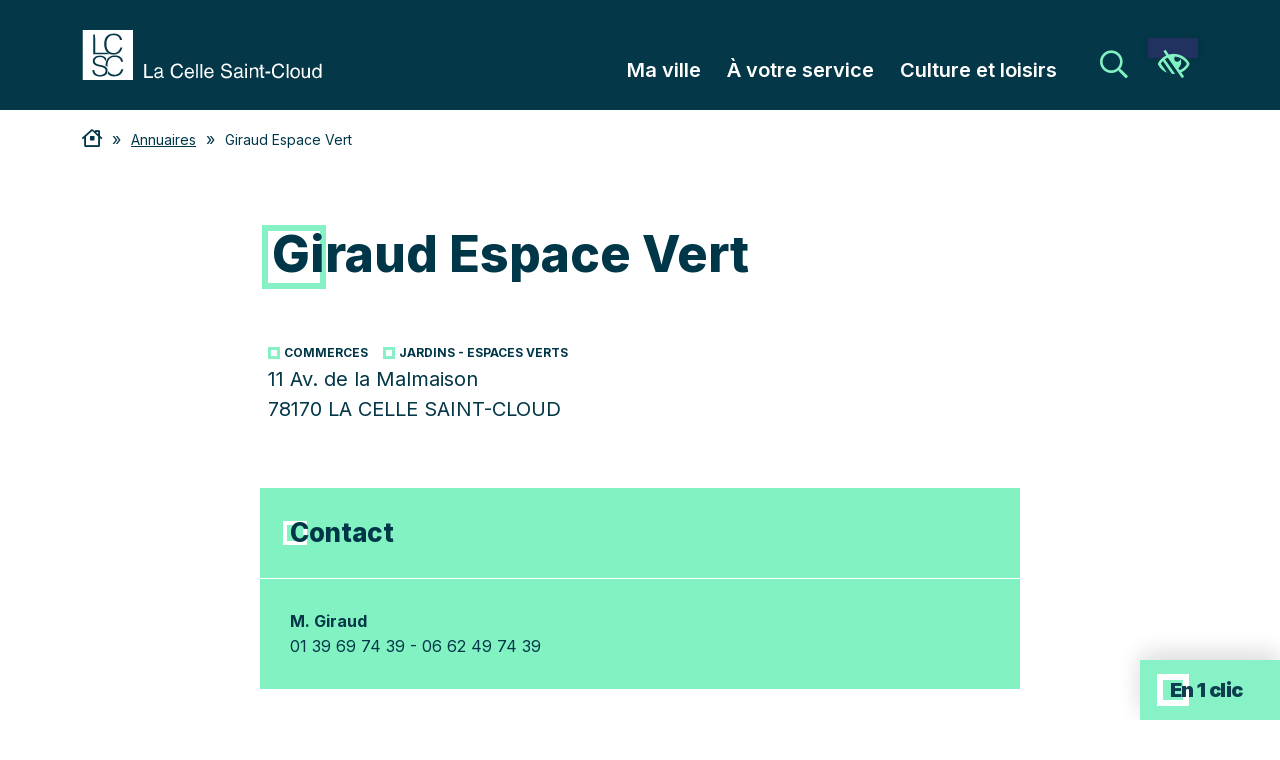

--- FILE ---
content_type: text/html; charset=UTF-8
request_url: https://lacellesaintcloud.fr/annuaires/giraud-espace-vert-jardins-espaces-verts/
body_size: 15916
content:
    <!doctype html>
<html lang="fr-FR">
    <head>
        <meta charset="UTF-8">
        <meta name="viewport" content="width=device-width, initial-scale=1, minimum-scale=1">
        <meta name="description" content="">
        <meta name="author" content="La Celle Saint Cloud">
        <meta name="generator" content="Shokola">

        <title>Giraud Espace Vert - Mairie de la Celle Saint Cloud</title>

<!-- Google Tag Manager for WordPress by gtm4wp.com -->
<script data-cfasync="false" data-pagespeed-no-defer>
	var gtm4wp_datalayer_name = "dataLayer";
	var dataLayer = dataLayer || [];
</script>
<!-- End Google Tag Manager for WordPress by gtm4wp.com --><meta name="robots" content="index, follow, max-snippet:-1, max-image-preview:large, max-video-preview:-1">
<link rel="canonical" href="https://lacellesaintcloud.fr/annuaires/giraud-espace-vert-jardins-espaces-verts/">
<meta property="og:url" content="https://lacellesaintcloud.fr/annuaires/giraud-espace-vert-jardins-espaces-verts/">
<meta property="og:site_name" content="Mairie de la Celle Saint Cloud">
<meta property="og:locale" content="fr_FR">
<meta property="og:type" content="article">
<meta property="article:author" content="">
<meta property="article:publisher" content="">
<meta property="og:title" content="Giraud Espace Vert - Mairie de la Celle Saint Cloud">
<meta property="fb:pages" content="">
<meta property="fb:admins" content="">
<meta property="fb:app_id" content="">
<meta name="twitter:card" content="summary">
<meta name="twitter:site" content="">
<meta name="twitter:creator" content="">
<meta name="twitter:title" content="Giraud Espace Vert - Mairie de la Celle Saint Cloud">
<link rel='dns-prefetch' href='//ajax.googleapis.com' />
<link rel='dns-prefetch' href='//fonts.googleapis.com' />
<link rel="alternate" type="application/rss+xml" title="Mairie de la Celle Saint Cloud &raquo; Flux" href="https://lacellesaintcloud.fr/feed/" />
<link rel="alternate" type="application/rss+xml" title="Mairie de la Celle Saint Cloud &raquo; Flux des commentaires" href="https://lacellesaintcloud.fr/comments/feed/" />
<link rel="alternate" title="oEmbed (JSON)" type="application/json+oembed" href="https://lacellesaintcloud.fr/wp-json/oembed/1.0/embed?url=https%3A%2F%2Flacellesaintcloud.fr%2Fannuaires%2Fgiraud-espace-vert-jardins-espaces-verts%2F" />
<link rel="alternate" title="oEmbed (XML)" type="text/xml+oembed" href="https://lacellesaintcloud.fr/wp-json/oembed/1.0/embed?url=https%3A%2F%2Flacellesaintcloud.fr%2Fannuaires%2Fgiraud-espace-vert-jardins-espaces-verts%2F&#038;format=xml" />
<style id='wp-img-auto-sizes-contain-inline-css' type='text/css'>
img:is([sizes=auto i],[sizes^="auto," i]){contain-intrinsic-size:3000px 1500px}
/*# sourceURL=wp-img-auto-sizes-contain-inline-css */
</style>
<style id='wp-emoji-styles-inline-css' type='text/css'>

	img.wp-smiley, img.emoji {
		display: inline !important;
		border: none !important;
		box-shadow: none !important;
		height: 1em !important;
		width: 1em !important;
		margin: 0 0.07em !important;
		vertical-align: -0.1em !important;
		background: none !important;
		padding: 0 !important;
	}
/*# sourceURL=wp-emoji-styles-inline-css */
</style>
<style id='wp-block-library-inline-css' type='text/css'>
:root{--wp-block-synced-color:#7a00df;--wp-block-synced-color--rgb:122,0,223;--wp-bound-block-color:var(--wp-block-synced-color);--wp-editor-canvas-background:#ddd;--wp-admin-theme-color:#007cba;--wp-admin-theme-color--rgb:0,124,186;--wp-admin-theme-color-darker-10:#006ba1;--wp-admin-theme-color-darker-10--rgb:0,107,160.5;--wp-admin-theme-color-darker-20:#005a87;--wp-admin-theme-color-darker-20--rgb:0,90,135;--wp-admin-border-width-focus:2px}@media (min-resolution:192dpi){:root{--wp-admin-border-width-focus:1.5px}}.wp-element-button{cursor:pointer}:root .has-very-light-gray-background-color{background-color:#eee}:root .has-very-dark-gray-background-color{background-color:#313131}:root .has-very-light-gray-color{color:#eee}:root .has-very-dark-gray-color{color:#313131}:root .has-vivid-green-cyan-to-vivid-cyan-blue-gradient-background{background:linear-gradient(135deg,#00d084,#0693e3)}:root .has-purple-crush-gradient-background{background:linear-gradient(135deg,#34e2e4,#4721fb 50%,#ab1dfe)}:root .has-hazy-dawn-gradient-background{background:linear-gradient(135deg,#faaca8,#dad0ec)}:root .has-subdued-olive-gradient-background{background:linear-gradient(135deg,#fafae1,#67a671)}:root .has-atomic-cream-gradient-background{background:linear-gradient(135deg,#fdd79a,#004a59)}:root .has-nightshade-gradient-background{background:linear-gradient(135deg,#330968,#31cdcf)}:root .has-midnight-gradient-background{background:linear-gradient(135deg,#020381,#2874fc)}:root{--wp--preset--font-size--normal:16px;--wp--preset--font-size--huge:42px}.has-regular-font-size{font-size:1em}.has-larger-font-size{font-size:2.625em}.has-normal-font-size{font-size:var(--wp--preset--font-size--normal)}.has-huge-font-size{font-size:var(--wp--preset--font-size--huge)}.has-text-align-center{text-align:center}.has-text-align-left{text-align:left}.has-text-align-right{text-align:right}.has-fit-text{white-space:nowrap!important}#end-resizable-editor-section{display:none}.aligncenter{clear:both}.items-justified-left{justify-content:flex-start}.items-justified-center{justify-content:center}.items-justified-right{justify-content:flex-end}.items-justified-space-between{justify-content:space-between}.screen-reader-text{border:0;clip-path:inset(50%);height:1px;margin:-1px;overflow:hidden;padding:0;position:absolute;width:1px;word-wrap:normal!important}.screen-reader-text:focus{background-color:#ddd;clip-path:none;color:#444;display:block;font-size:1em;height:auto;left:5px;line-height:normal;padding:15px 23px 14px;text-decoration:none;top:5px;width:auto;z-index:100000}html :where(.has-border-color){border-style:solid}html :where([style*=border-top-color]){border-top-style:solid}html :where([style*=border-right-color]){border-right-style:solid}html :where([style*=border-bottom-color]){border-bottom-style:solid}html :where([style*=border-left-color]){border-left-style:solid}html :where([style*=border-width]){border-style:solid}html :where([style*=border-top-width]){border-top-style:solid}html :where([style*=border-right-width]){border-right-style:solid}html :where([style*=border-bottom-width]){border-bottom-style:solid}html :where([style*=border-left-width]){border-left-style:solid}html :where(img[class*=wp-image-]){height:auto;max-width:100%}:where(figure){margin:0 0 1em}html :where(.is-position-sticky){--wp-admin--admin-bar--position-offset:var(--wp-admin--admin-bar--height,0px)}@media screen and (max-width:600px){html :where(.is-position-sticky){--wp-admin--admin-bar--position-offset:0px}}

/*# sourceURL=wp-block-library-inline-css */
</style><style id='global-styles-inline-css' type='text/css'>
:root{--wp--preset--aspect-ratio--square: 1;--wp--preset--aspect-ratio--4-3: 4/3;--wp--preset--aspect-ratio--3-4: 3/4;--wp--preset--aspect-ratio--3-2: 3/2;--wp--preset--aspect-ratio--2-3: 2/3;--wp--preset--aspect-ratio--16-9: 16/9;--wp--preset--aspect-ratio--9-16: 9/16;--wp--preset--color--black: #000000;--wp--preset--color--cyan-bluish-gray: #abb8c3;--wp--preset--color--white: #ffffff;--wp--preset--color--pale-pink: #f78da7;--wp--preset--color--vivid-red: #cf2e2e;--wp--preset--color--luminous-vivid-orange: #ff6900;--wp--preset--color--luminous-vivid-amber: #fcb900;--wp--preset--color--light-green-cyan: #7bdcb5;--wp--preset--color--vivid-green-cyan: #00d084;--wp--preset--color--pale-cyan-blue: #8ed1fc;--wp--preset--color--vivid-cyan-blue: #0693e3;--wp--preset--color--vivid-purple: #9b51e0;--wp--preset--gradient--vivid-cyan-blue-to-vivid-purple: linear-gradient(135deg,rgb(6,147,227) 0%,rgb(155,81,224) 100%);--wp--preset--gradient--light-green-cyan-to-vivid-green-cyan: linear-gradient(135deg,rgb(122,220,180) 0%,rgb(0,208,130) 100%);--wp--preset--gradient--luminous-vivid-amber-to-luminous-vivid-orange: linear-gradient(135deg,rgb(252,185,0) 0%,rgb(255,105,0) 100%);--wp--preset--gradient--luminous-vivid-orange-to-vivid-red: linear-gradient(135deg,rgb(255,105,0) 0%,rgb(207,46,46) 100%);--wp--preset--gradient--very-light-gray-to-cyan-bluish-gray: linear-gradient(135deg,rgb(238,238,238) 0%,rgb(169,184,195) 100%);--wp--preset--gradient--cool-to-warm-spectrum: linear-gradient(135deg,rgb(74,234,220) 0%,rgb(151,120,209) 20%,rgb(207,42,186) 40%,rgb(238,44,130) 60%,rgb(251,105,98) 80%,rgb(254,248,76) 100%);--wp--preset--gradient--blush-light-purple: linear-gradient(135deg,rgb(255,206,236) 0%,rgb(152,150,240) 100%);--wp--preset--gradient--blush-bordeaux: linear-gradient(135deg,rgb(254,205,165) 0%,rgb(254,45,45) 50%,rgb(107,0,62) 100%);--wp--preset--gradient--luminous-dusk: linear-gradient(135deg,rgb(255,203,112) 0%,rgb(199,81,192) 50%,rgb(65,88,208) 100%);--wp--preset--gradient--pale-ocean: linear-gradient(135deg,rgb(255,245,203) 0%,rgb(182,227,212) 50%,rgb(51,167,181) 100%);--wp--preset--gradient--electric-grass: linear-gradient(135deg,rgb(202,248,128) 0%,rgb(113,206,126) 100%);--wp--preset--gradient--midnight: linear-gradient(135deg,rgb(2,3,129) 0%,rgb(40,116,252) 100%);--wp--preset--font-size--small: 13px;--wp--preset--font-size--medium: 20px;--wp--preset--font-size--large: 36px;--wp--preset--font-size--x-large: 42px;--wp--preset--spacing--20: 0.44rem;--wp--preset--spacing--30: 0.67rem;--wp--preset--spacing--40: 1rem;--wp--preset--spacing--50: 1.5rem;--wp--preset--spacing--60: 2.25rem;--wp--preset--spacing--70: 3.38rem;--wp--preset--spacing--80: 5.06rem;--wp--preset--shadow--natural: 6px 6px 9px rgba(0, 0, 0, 0.2);--wp--preset--shadow--deep: 12px 12px 50px rgba(0, 0, 0, 0.4);--wp--preset--shadow--sharp: 6px 6px 0px rgba(0, 0, 0, 0.2);--wp--preset--shadow--outlined: 6px 6px 0px -3px rgb(255, 255, 255), 6px 6px rgb(0, 0, 0);--wp--preset--shadow--crisp: 6px 6px 0px rgb(0, 0, 0);}:where(.is-layout-flex){gap: 0.5em;}:where(.is-layout-grid){gap: 0.5em;}body .is-layout-flex{display: flex;}.is-layout-flex{flex-wrap: wrap;align-items: center;}.is-layout-flex > :is(*, div){margin: 0;}body .is-layout-grid{display: grid;}.is-layout-grid > :is(*, div){margin: 0;}:where(.wp-block-columns.is-layout-flex){gap: 2em;}:where(.wp-block-columns.is-layout-grid){gap: 2em;}:where(.wp-block-post-template.is-layout-flex){gap: 1.25em;}:where(.wp-block-post-template.is-layout-grid){gap: 1.25em;}.has-black-color{color: var(--wp--preset--color--black) !important;}.has-cyan-bluish-gray-color{color: var(--wp--preset--color--cyan-bluish-gray) !important;}.has-white-color{color: var(--wp--preset--color--white) !important;}.has-pale-pink-color{color: var(--wp--preset--color--pale-pink) !important;}.has-vivid-red-color{color: var(--wp--preset--color--vivid-red) !important;}.has-luminous-vivid-orange-color{color: var(--wp--preset--color--luminous-vivid-orange) !important;}.has-luminous-vivid-amber-color{color: var(--wp--preset--color--luminous-vivid-amber) !important;}.has-light-green-cyan-color{color: var(--wp--preset--color--light-green-cyan) !important;}.has-vivid-green-cyan-color{color: var(--wp--preset--color--vivid-green-cyan) !important;}.has-pale-cyan-blue-color{color: var(--wp--preset--color--pale-cyan-blue) !important;}.has-vivid-cyan-blue-color{color: var(--wp--preset--color--vivid-cyan-blue) !important;}.has-vivid-purple-color{color: var(--wp--preset--color--vivid-purple) !important;}.has-black-background-color{background-color: var(--wp--preset--color--black) !important;}.has-cyan-bluish-gray-background-color{background-color: var(--wp--preset--color--cyan-bluish-gray) !important;}.has-white-background-color{background-color: var(--wp--preset--color--white) !important;}.has-pale-pink-background-color{background-color: var(--wp--preset--color--pale-pink) !important;}.has-vivid-red-background-color{background-color: var(--wp--preset--color--vivid-red) !important;}.has-luminous-vivid-orange-background-color{background-color: var(--wp--preset--color--luminous-vivid-orange) !important;}.has-luminous-vivid-amber-background-color{background-color: var(--wp--preset--color--luminous-vivid-amber) !important;}.has-light-green-cyan-background-color{background-color: var(--wp--preset--color--light-green-cyan) !important;}.has-vivid-green-cyan-background-color{background-color: var(--wp--preset--color--vivid-green-cyan) !important;}.has-pale-cyan-blue-background-color{background-color: var(--wp--preset--color--pale-cyan-blue) !important;}.has-vivid-cyan-blue-background-color{background-color: var(--wp--preset--color--vivid-cyan-blue) !important;}.has-vivid-purple-background-color{background-color: var(--wp--preset--color--vivid-purple) !important;}.has-black-border-color{border-color: var(--wp--preset--color--black) !important;}.has-cyan-bluish-gray-border-color{border-color: var(--wp--preset--color--cyan-bluish-gray) !important;}.has-white-border-color{border-color: var(--wp--preset--color--white) !important;}.has-pale-pink-border-color{border-color: var(--wp--preset--color--pale-pink) !important;}.has-vivid-red-border-color{border-color: var(--wp--preset--color--vivid-red) !important;}.has-luminous-vivid-orange-border-color{border-color: var(--wp--preset--color--luminous-vivid-orange) !important;}.has-luminous-vivid-amber-border-color{border-color: var(--wp--preset--color--luminous-vivid-amber) !important;}.has-light-green-cyan-border-color{border-color: var(--wp--preset--color--light-green-cyan) !important;}.has-vivid-green-cyan-border-color{border-color: var(--wp--preset--color--vivid-green-cyan) !important;}.has-pale-cyan-blue-border-color{border-color: var(--wp--preset--color--pale-cyan-blue) !important;}.has-vivid-cyan-blue-border-color{border-color: var(--wp--preset--color--vivid-cyan-blue) !important;}.has-vivid-purple-border-color{border-color: var(--wp--preset--color--vivid-purple) !important;}.has-vivid-cyan-blue-to-vivid-purple-gradient-background{background: var(--wp--preset--gradient--vivid-cyan-blue-to-vivid-purple) !important;}.has-light-green-cyan-to-vivid-green-cyan-gradient-background{background: var(--wp--preset--gradient--light-green-cyan-to-vivid-green-cyan) !important;}.has-luminous-vivid-amber-to-luminous-vivid-orange-gradient-background{background: var(--wp--preset--gradient--luminous-vivid-amber-to-luminous-vivid-orange) !important;}.has-luminous-vivid-orange-to-vivid-red-gradient-background{background: var(--wp--preset--gradient--luminous-vivid-orange-to-vivid-red) !important;}.has-very-light-gray-to-cyan-bluish-gray-gradient-background{background: var(--wp--preset--gradient--very-light-gray-to-cyan-bluish-gray) !important;}.has-cool-to-warm-spectrum-gradient-background{background: var(--wp--preset--gradient--cool-to-warm-spectrum) !important;}.has-blush-light-purple-gradient-background{background: var(--wp--preset--gradient--blush-light-purple) !important;}.has-blush-bordeaux-gradient-background{background: var(--wp--preset--gradient--blush-bordeaux) !important;}.has-luminous-dusk-gradient-background{background: var(--wp--preset--gradient--luminous-dusk) !important;}.has-pale-ocean-gradient-background{background: var(--wp--preset--gradient--pale-ocean) !important;}.has-electric-grass-gradient-background{background: var(--wp--preset--gradient--electric-grass) !important;}.has-midnight-gradient-background{background: var(--wp--preset--gradient--midnight) !important;}.has-small-font-size{font-size: var(--wp--preset--font-size--small) !important;}.has-medium-font-size{font-size: var(--wp--preset--font-size--medium) !important;}.has-large-font-size{font-size: var(--wp--preset--font-size--large) !important;}.has-x-large-font-size{font-size: var(--wp--preset--font-size--x-large) !important;}
/*# sourceURL=global-styles-inline-css */
</style>

<style id='classic-theme-styles-inline-css' type='text/css'>
/*! This file is auto-generated */
.wp-block-button__link{color:#fff;background-color:#32373c;border-radius:9999px;box-shadow:none;text-decoration:none;padding:calc(.667em + 2px) calc(1.333em + 2px);font-size:1.125em}.wp-block-file__button{background:#32373c;color:#fff;text-decoration:none}
/*# sourceURL=/wp-includes/css/classic-themes.min.css */
</style>
<link rel='stylesheet' id='pojo-a11y-css' href='https://lacellesaintcloud.fr/wp-content/plugins/pojo-accessibility/modules/legacy/assets/css/style.min.css?ver=1.0.0' type='text/css' media='all' />
<link rel='stylesheet' id='bootstrap-css-css' href='https://lacellesaintcloud.fr/wp-content/themes/wp-theme-lcsc-new/vendor/bootstrap-5.0.2-dist/css/bootstrap.min.css?ver=1769439433' type='text/css' media='all' />
<link rel='stylesheet' id='Google-Font-css' href='https://fonts.googleapis.com/css2?family=Inter%3Awght%40100%3B200%3B300%3B400%3B500%3B600%3B700%3B800%3B900&#038;display=swap&#038;ver=cfa02c60268840c728984ce122e4eb07' type='text/css' media='all' />
<link rel='stylesheet' id='font-awesome-css-css' href='https://lacellesaintcloud.fr/wp-content/themes/wp-theme-lcsc-new/vendor/fontawesome-pro-5.15.3-web/css/all.css?ver=1769439433' type='text/css' media='all' />
<link rel='stylesheet' id='font-awesome-brands-css-css' href='https://lacellesaintcloud.fr/wp-content/themes/wp-theme-lcsc-new/vendor/fontawesome-pro-5.15.3-web/css/brands.css?ver=1769439433' type='text/css' media='all' />
<link rel='stylesheet' id='style-general-css' href='https://lacellesaintcloud.fr/wp-content/themes/wp-theme-lcsc-new/assets/css/general.css?ver=1769439433' type='text/css' media='all' />
<link rel='stylesheet' id='style-header-css' href='https://lacellesaintcloud.fr/wp-content/themes/wp-theme-lcsc-new/assets/css/header.css?ver=1769439433' type='text/css' media='all' />
<link rel='stylesheet' id='style-footer-css' href='https://lacellesaintcloud.fr/wp-content/themes/wp-theme-lcsc-new/assets/css/footer.css?ver=1769439433' type='text/css' media='all' />
<link rel='stylesheet' id='style-formulaire-css' href='https://lacellesaintcloud.fr/wp-content/themes/wp-theme-lcsc-new/assets/css/formulaire.css?ver=1769439433' type='text/css' media='all' />
<link rel='stylesheet' id='style-actualites-css' href='https://lacellesaintcloud.fr/wp-content/themes/wp-theme-lcsc-new/assets/css/actualites.css?ver=1769439433' type='text/css' media='all' />
<link rel='stylesheet' id='style-shareon-css' href='https://lacellesaintcloud.fr/wp-content/themes/wp-theme-lcsc-new/assets/css/shareon.css?ver=1769439433' type='text/css' media='all' />
<link rel='stylesheet' id='style-minimal-menu-css' href='https://lacellesaintcloud.fr/wp-content/themes/wp-theme-lcsc-new/assets/css/minimal-menu.css?ver=1769439433' type='text/css' media='all' />
<link rel='stylesheet' id='lightbox-css-css' href='https://lacellesaintcloud.fr/wp-content/themes/wp-theme-lcsc-new/vendor/lightbox2-2.11.3/dist/css/lightbox.css?ver=1769439433' type='text/css' media='all' />
<link rel='stylesheet' id='slick-css-css' href='https://lacellesaintcloud.fr/wp-content/themes/wp-theme-lcsc-new/vendor/slick-1.8.1/slick/slick.css?ver=1769439433' type='text/css' media='all' />
<link rel='stylesheet' id='slick-theme-css' href='https://lacellesaintcloud.fr/wp-content/themes/wp-theme-lcsc-new/vendor/slick-1.8.1/slick/slick-theme.css?ver=1769439433' type='text/css' media='all' />
<link rel='stylesheet' id='jquery-ui-css-css' href='https://ajax.googleapis.com/ajax/libs/jqueryui/1.13.1/themes/smoothness/jquery-ui.css?ver=1769439433' type='text/css' media='all' />
<link rel='stylesheet' id='sib-front-css-css' href='https://lacellesaintcloud.fr/wp-content/plugins/mailin/css/mailin-front.css?ver=cfa02c60268840c728984ce122e4eb07' type='text/css' media='all' />
<script type="text/javascript" src="//ajax.googleapis.com/ajax/libs/jquery/3.6.0/jquery.min.js?ver=1769439433" id="jquery-js"></script>
<script type="text/javascript" id="sib-front-js-js-extra">
/* <![CDATA[ */
var sibErrMsg = {"invalidMail":"Veuillez entrer une adresse e-mail valide.","requiredField":"Veuillez compl\u00e9ter les champs obligatoires.","invalidDateFormat":"Veuillez entrer une date valide.","invalidSMSFormat":"Veuillez entrer une num\u00e9ro de t\u00e9l\u00e9phone valide."};
var ajax_sib_front_object = {"ajax_url":"https://lacellesaintcloud.fr/wp-admin/admin-ajax.php","ajax_nonce":"c9810ee78b","flag_url":"https://lacellesaintcloud.fr/wp-content/plugins/mailin/img/flags/"};
//# sourceURL=sib-front-js-js-extra
/* ]]> */
</script>
<script type="text/javascript" src="https://lacellesaintcloud.fr/wp-content/plugins/mailin/js/mailin-front.js?ver=1769000370" id="sib-front-js-js"></script>
<link rel="https://api.w.org/" href="https://lacellesaintcloud.fr/wp-json/" /><link rel="EditURI" type="application/rsd+xml" title="RSD" href="https://lacellesaintcloud.fr/xmlrpc.php?rsd" />

<link rel='shortlink' href='https://lacellesaintcloud.fr/?p=2210' />

<!-- Google Tag Manager for WordPress by gtm4wp.com -->
<!-- GTM Container placement set to off -->
<script data-cfasync="false" data-pagespeed-no-defer>
	var dataLayer_content = {"pagePostType":"annuaire","pagePostType2":"single-annuaire","pagePostAuthor":"shokola"};
	dataLayer.push( dataLayer_content );
</script>
<script data-cfasync="false" data-pagespeed-no-defer>
	console.warn && console.warn("[GTM4WP] Google Tag Manager container code placement set to OFF !!!");
	console.warn && console.warn("[GTM4WP] Data layer codes are active but GTM container must be loaded using custom coding !!!");
</script>
<!-- End Google Tag Manager for WordPress by gtm4wp.com --><style type="text/css">
#pojo-a11y-toolbar .pojo-a11y-toolbar-toggle a{ background-color: #223260;	color: #ffffff;}
#pojo-a11y-toolbar .pojo-a11y-toolbar-overlay, #pojo-a11y-toolbar .pojo-a11y-toolbar-overlay ul.pojo-a11y-toolbar-items.pojo-a11y-links{ border-color: #223260;}
body.pojo-a11y-focusable a:focus{ outline-style: solid !important;	outline-width: 1px !important;	outline-color: #FF0000 !important;}
#pojo-a11y-toolbar{ top: 100px !important;}
#pojo-a11y-toolbar .pojo-a11y-toolbar-overlay{ background-color: #ffffff;}
#pojo-a11y-toolbar .pojo-a11y-toolbar-overlay ul.pojo-a11y-toolbar-items li.pojo-a11y-toolbar-item a, #pojo-a11y-toolbar .pojo-a11y-toolbar-overlay p.pojo-a11y-toolbar-title{ color: #333333;}
#pojo-a11y-toolbar .pojo-a11y-toolbar-overlay ul.pojo-a11y-toolbar-items li.pojo-a11y-toolbar-item a.active{ background-color: #4054b2;	color: #ffffff;}
@media (max-width: 767px) { #pojo-a11y-toolbar { top: 50px !important; } }</style><link rel="icon" href="https://lacellesaintcloud.fr/wp-content/uploads/2022/04/cropped-lcsc-1-32x32.png" sizes="32x32" />
<link rel="icon" href="https://lacellesaintcloud.fr/wp-content/uploads/2022/04/cropped-lcsc-1-192x192.png" sizes="192x192" />
<link rel="apple-touch-icon" href="https://lacellesaintcloud.fr/wp-content/uploads/2022/04/cropped-lcsc-1-180x180.png" />
<meta name="msapplication-TileImage" content="https://lacellesaintcloud.fr/wp-content/uploads/2022/04/cropped-lcsc-1-270x270.png" />
    </head>

<body class="wp-singular annuaire-template-default single single-annuaire postid-2210 wp-custom-logo wp-theme-wp-theme-lcsc-new">
    <div class="popin"></div>
    <section id="head-front" class="popin-oneclic">
	<div class="container">
        <h4 class="head-front-text">En 1 clic</h4>

        <div class="popin-oneclic-liste">
            
                <div class="popin-oneclic-raccourci">
                    <a href="/la-mairie/services-municipaux/">
                        <div class="popin-oneclic-icon">
                           <img src="https://lacellesaintcloud.fr/wp-content/uploads/2022/06/contact.svg" alt="Contactez-nous">
                        </div>
                        <div class="popin-oneclic-text">
                            Contactez-nous                        </div>
                    </a>
                </div>

            
                <div class="popin-oneclic-raccourci">
                    <a href="https://lacellesaintcloud.fr/familles/">
                        <div class="popin-oneclic-icon">
                           <img src="https://lacellesaintcloud.fr/wp-content/uploads/2022/06/familles.svg" alt="Familles">
                        </div>
                        <div class="popin-oneclic-text">
                            Familles                        </div>
                    </a>
                </div>

            
                <div class="popin-oneclic-raccourci">
                    <a href="https://lacellesaintcloud.fr/annuaires/">
                        <div class="popin-oneclic-icon">
                           <img src="https://lacellesaintcloud.fr/wp-content/uploads/2022/06/annuaire.svg" alt="Annuaires">
                        </div>
                        <div class="popin-oneclic-text">
                            Annuaires                        </div>
                    </a>
                </div>

            
                <div class="popin-oneclic-raccourci">
                    <a href="https://lacellesaintcloud.fr/demarches-espace-citoyen-etat-civil-famille-accueil-espace-famille-urbanisme-maison-enfance-services/etat-civil/">
                        <div class="popin-oneclic-icon">
                           <img src="https://lacellesaintcloud.fr/wp-content/uploads/2022/06/etat-civil.svg" alt="Etat civil">
                        </div>
                        <div class="popin-oneclic-text">
                            Etat civil                        </div>
                    </a>
                </div>

            
                <div class="popin-oneclic-raccourci">
                    <a href="https://lacellesaintcloud.fr/sport/">
                        <div class="popin-oneclic-icon">
                           <img src="https://lacellesaintcloud.fr/wp-content/uploads/2023/04/sport.svg" alt="Sport">
                        </div>
                        <div class="popin-oneclic-text">
                            Sport                        </div>
                    </a>
                </div>

            
                <div class="popin-oneclic-raccourci">
                    <a href="https://lacellesaintcloud.fr/enfance-jeunesse/restauration-scolaire/">
                        <div class="popin-oneclic-icon">
                           <img src="https://lacellesaintcloud.fr/wp-content/uploads/2022/06/cantine.svg" alt="Restauration scolaire">
                        </div>
                        <div class="popin-oneclic-text">
                            Restauration scolaire                        </div>
                    </a>
                </div>

            
                <div class="popin-oneclic-raccourci">
                    <a href="https://lacellesaintcloud.fr/pratique/transports/">
                        <div class="popin-oneclic-icon">
                           <img src="https://lacellesaintcloud.fr/wp-content/uploads/2022/06/transport.svg" alt="Transports">
                        </div>
                        <div class="popin-oneclic-text">
                            Transports                        </div>
                    </a>
                </div>

            
                <div class="popin-oneclic-raccourci">
                    <a href="https://lacellesaintcloud.fr/pratique/securite-et-tranquillite/">
                        <div class="popin-oneclic-icon">
                           <img src="https://lacellesaintcloud.fr/wp-content/uploads/2022/06/securite.svg" alt="Sécurité">
                        </div>
                        <div class="popin-oneclic-text">
                            Sécurité                        </div>
                    </a>
                </div>

            
                <div class="popin-oneclic-raccourci">
                    <a href="https://www.espace-citoyens.net/lacellesaintcloud/espace-citoyens/Home/AccueilPublic">
                        <div class="popin-oneclic-icon">
                           <img src="https://lacellesaintcloud.fr/wp-content/uploads/2023/04/espacecitoyens2.svg" alt="Espace Citoyens">
                        </div>
                        <div class="popin-oneclic-text">
                            Espace Citoyens                        </div>
                    </a>
                </div>

            
                <div class="popin-oneclic-raccourci">
                    <a href="https://www.cellechanges.fr/">
                        <div class="popin-oneclic-icon">
                           <img src="https://lacellesaintcloud.fr/wp-content/uploads/2022/06/cell-echanges.svg" alt="Cell’échanges">
                        </div>
                        <div class="popin-oneclic-text">
                            Cell’échanges                        </div>
                    </a>
                </div>

            
                <div class="popin-oneclic-raccourci">
                    <a href="https://www.mediatheque-lacellesaintcloud.fr/">
                        <div class="popin-oneclic-icon">
                           <img src="https://lacellesaintcloud.fr/wp-content/uploads/2022/06/bibliotheque.svg" alt="Médiathèque">
                        </div>
                        <div class="popin-oneclic-text">
                            Médiathèque                        </div>
                    </a>
                </div>

            
                <div class="popin-oneclic-raccourci">
                    <a href="https://www.culture-lacellesaintcloud.fr/">
                        <div class="popin-oneclic-icon">
                           <img src="https://lacellesaintcloud.fr/wp-content/uploads/2022/06/cine-theatre-expo.svg" alt="Théâtre ciné expo">
                        </div>
                        <div class="popin-oneclic-text">
                            Théâtre ciné expo                        </div>
                    </a>
                </div>

                    </div>

	</div>
</section>
<div class="oneclic-btn">
    <div class="oneclic-txt" onclick="show_oneclick()">
        En 1 clic
    </div>
</div>

<header class="sticky-top">
        <div class="container header">
        <div class="row align-items-center">
            <div class="row-header-left flex-grow-1">
                <a href="https://lacellesaintcloud.fr/" class="custom-logo-link" rel="home"><img src="https://lacellesaintcloud.fr/wp-content/uploads/2022/05/logo-lcsc.svg" class="custom-logo" alt="Mairie de la Celle Saint Cloud" decoding="async" /></a>            </div>

                        <div class="row-header-right text-lg-start header-btns">
                <label class="float-end minimal-menu-button" for="mobile-nav">
                    <i class="fa fa-bars" aria-hidden="true"></i><span class="sr-only">Menu mobile</span>
                </label>
                <div class="float-end low-vision" id="pojo-low-vision">

                </div>
                <div class="float-end head-search">
                    <a href="/recherche/"><i class="fa fa-search" aria-hidden="true"></i><span class="sr-only">Recherche</span></a>
                </div></a>

                <input class="minimal-menu-button" type="checkbox" id="mobile-nav" name="mobile-nav" />
                <div class="minimal-menu"><ul id="menu-menu_principal" class="menu"><li id="menu-item-11786" class="menu-item menu-item-type-custom menu-item-object-custom menu-item-has-children menu-item-11786"><a href="#">Ma ville</a><input class="show-submenu" type="checkbox" id="show-submenu-11786" name="show-submenu-11786" />
<ul class="sub-menu">
	<li id="menu-item-11787" class="menu-item menu-item-type-custom menu-item-object-custom menu-item-has-children menu-item-11787"><a href="#">Vie municipale</a><input class="show-submenu" type="checkbox" id="show-submenu-11787" name="show-submenu-11787" />
	<ul class="sub-menu">
		<li id="menu-item-11790" class="menu-item menu-item-type-post_type menu-item-object-page menu-item-11790"><a href="https://lacellesaintcloud.fr/la-mairie/le-maire-et-ses-adjoints/">Le Maire et ses adjoints</a></li>
		<li id="menu-item-11791" class="menu-item menu-item-type-post_type menu-item-object-page menu-item-11791"><a href="https://lacellesaintcloud.fr/la-mairie/les-conseillers-municipaux/">Les conseillers municipaux</a></li>
		<li id="menu-item-11792" class="menu-item menu-item-type-post_type menu-item-object-page menu-item-11792"><a href="https://lacellesaintcloud.fr/la-mairie/services-municipaux/">Les services municipaux</a></li>
		<li id="menu-item-11789" class="menu-item menu-item-type-post_type menu-item-object-page menu-item-11789"><a href="https://lacellesaintcloud.fr/la-mairie/budget/">Finances</a></li>
		<li id="menu-item-11788" class="menu-item menu-item-type-post_type menu-item-object-page menu-item-11788"><a href="https://lacellesaintcloud.fr/la-mairie/les-comptes-rendus/">Conseil municipal</a></li>
		<li id="menu-item-11796" class="menu-item menu-item-type-post_type menu-item-object-page menu-item-11796"><a href="https://lacellesaintcloud.fr/arretes-municipaux/">Actes administratifs</a></li>
		<li id="menu-item-17940" class="menu-item menu-item-type-post_type menu-item-object-page menu-item-17940"><a href="https://lacellesaintcloud.fr/centre-communal-daction-sociale/">Centre Communal d’Action Sociale</a></li>
		<li id="menu-item-11904" class="menu-item menu-item-type-custom menu-item-object-custom menu-item-11904"><a href="https://lacellesaintcloud.fr/offres-emploi/">Offres d&#8217;emploi</a></li>
		<li id="menu-item-11794" class="menu-item menu-item-type-post_type menu-item-object-page menu-item-11794"><a href="https://lacellesaintcloud.fr/la-mairie/tribunes-libres/">Tribunes libres</a></li>
		<li id="menu-item-11795" class="menu-item menu-item-type-post_type menu-item-object-page menu-item-11795"><a href="https://lacellesaintcloud.fr/la-mairie/versailles-grand-parc/">Versailles Grand Parc</a></li>
	</ul>
</li>
	<li id="menu-item-11797" class="menu-item menu-item-type-custom menu-item-object-custom menu-item-has-children menu-item-11797"><a href="#">Cadre de vie</a><input class="show-submenu" type="checkbox" id="show-submenu-11797" name="show-submenu-11797" />
	<ul class="sub-menu">
		<li id="menu-item-11803" class="menu-item menu-item-type-post_type menu-item-object-page menu-item-11803"><a href="https://lacellesaintcloud.fr/cadre-de-vie/ville-arboree/">Ville de l’arbre</a></li>
		<li id="menu-item-11799" class="menu-item menu-item-type-post_type menu-item-object-page menu-item-11799"><a href="https://lacellesaintcloud.fr/cadre-de-vie/grands-projets/">Les grands projets</a></li>
		<li id="menu-item-11798" class="menu-item menu-item-type-post_type menu-item-object-page menu-item-11798"><a href="https://lacellesaintcloud.fr/solidarite/accessibilite/">Accessibilité</a></li>
	</ul>
</li>
</ul>
</li>
<li id="menu-item-11801" class="menu-item menu-item-type-custom menu-item-object-custom menu-item-has-children menu-item-11801"><a href="#">À votre service</a><input class="show-submenu" type="checkbox" id="show-submenu-11801" name="show-submenu-11801" />
<ul class="sub-menu">
	<li id="menu-item-11802" class="menu-item menu-item-type-custom menu-item-object-custom menu-item-has-children menu-item-11802"><a href="#">Vos démarches</a><input class="show-submenu" type="checkbox" id="show-submenu-11802" name="show-submenu-11802" />
	<ul class="sub-menu">
		<li id="menu-item-11805" class="menu-item menu-item-type-post_type menu-item-object-page menu-item-11805"><a href="https://lacellesaintcloud.fr/etat-civil/">Etat civil</a></li>
		<li id="menu-item-11800" class="menu-item menu-item-type-post_type menu-item-object-page menu-item-11800"><a href="https://lacellesaintcloud.fr/cadre-de-vie/urbanisme/">Urbanisme</a></li>
		<li id="menu-item-11806" class="menu-item menu-item-type-post_type menu-item-object-page menu-item-11806"><a href="https://lacellesaintcloud.fr/familles/">Familles</a></li>
		<li id="menu-item-11807" class="menu-item menu-item-type-post_type menu-item-object-page menu-item-11807"><a href="https://lacellesaintcloud.fr/france-services/">France Services</a></li>
		<li id="menu-item-11808" class="menu-item menu-item-type-post_type menu-item-object-page menu-item-11808"><a href="https://lacellesaintcloud.fr/solidarite/logement/">Logement</a></li>
		<li id="menu-item-11804" class="menu-item menu-item-type-post_type menu-item-object-page menu-item-11804"><a href="https://lacellesaintcloud.fr/demande-de-subventions/">Demande de subventions</a></li>
	</ul>
</li>
	<li id="menu-item-11809" class="menu-item menu-item-type-custom menu-item-object-custom menu-item-has-children menu-item-11809"><a href="#">Pratique</a><input class="show-submenu" type="checkbox" id="show-submenu-11809" name="show-submenu-11809" />
	<ul class="sub-menu">
		<li id="menu-item-11816" class="menu-item menu-item-type-post_type menu-item-object-page menu-item-11816"><a href="https://lacellesaintcloud.fr/pratique/securite-et-tranquillite/">Sécurité et tranquillité</a></li>
		<li id="menu-item-11818" class="menu-item menu-item-type-custom menu-item-object-custom menu-item-11818"><a href="/annuaires/">Annuaires</a></li>
		<li id="menu-item-11815" class="menu-item menu-item-type-post_type menu-item-object-page menu-item-11815"><a href="https://lacellesaintcloud.fr/pratique/marches/">Marchés</a></li>
		<li id="menu-item-11817" class="menu-item menu-item-type-post_type menu-item-object-page menu-item-11817"><a href="https://lacellesaintcloud.fr/pratique/transports/">Transports</a></li>
		<li id="menu-item-11813" class="menu-item menu-item-type-post_type menu-item-object-page menu-item-11813"><a href="https://lacellesaintcloud.fr/pratique/environnement/">Environnement</a></li>
		<li id="menu-item-11814" class="menu-item menu-item-type-post_type menu-item-object-page menu-item-11814"><a href="https://lacellesaintcloud.fr/pratique/location-de-salles/">Location de salle</a></li>
		<li id="menu-item-19976" class="menu-item menu-item-type-post_type menu-item-object-page menu-item-19976"><a href="https://lacellesaintcloud.fr/pratique/cimetieres/">Cimetière</a></li>
	</ul>
</li>
	<li id="menu-item-11810" class="menu-item menu-item-type-custom menu-item-object-custom menu-item-has-children menu-item-11810"><a href="#">Enfance jeunesse</a><input class="show-submenu" type="checkbox" id="show-submenu-11810" name="show-submenu-11810" />
	<ul class="sub-menu">
		<li id="menu-item-11820" class="menu-item menu-item-type-post_type menu-item-object-page menu-item-11820"><a href="https://lacellesaintcloud.fr/enfance-jeunesse/petite-enfance/">Petite enfance</a></li>
		<li id="menu-item-11824" class="menu-item menu-item-type-post_type menu-item-object-page menu-item-11824"><a href="https://lacellesaintcloud.fr/enfance-jeunesse/vie-scolaire/">Vie scolaire</a></li>
		<li id="menu-item-11823" class="menu-item menu-item-type-post_type menu-item-object-page menu-item-11823"><a href="https://lacellesaintcloud.fr/enfance-jeunesse/vie-periscolaire/">Vie périscolaire</a></li>
		<li id="menu-item-11819" class="menu-item menu-item-type-post_type menu-item-object-page menu-item-11819"><a href="https://lacellesaintcloud.fr/enfance-jeunesse/jeunesse/">Jeunesse</a></li>
		<li id="menu-item-11821" class="menu-item menu-item-type-post_type menu-item-object-page menu-item-11821"><a href="https://lacellesaintcloud.fr/enfance-jeunesse/restauration-scolaire/">Restauration scolaire</a></li>
		<li id="menu-item-11822" class="menu-item menu-item-type-post_type menu-item-object-page menu-item-11822"><a href="https://lacellesaintcloud.fr/enfance-jeunesse/tarifs-degressifs/">Tarifs dégressifs</a></li>
	</ul>
</li>
	<li id="menu-item-11811" class="menu-item menu-item-type-custom menu-item-object-custom menu-item-has-children menu-item-11811"><a href="#">Solidarité</a><input class="show-submenu" type="checkbox" id="show-submenu-11811" name="show-submenu-11811" />
	<ul class="sub-menu">
		<li id="menu-item-21747" class="menu-item menu-item-type-post_type menu-item-object-page menu-item-21747"><a href="https://lacellesaintcloud.fr/solidarite/handicap-et-aide-a-la-personne/">Direction Solidarité et Action sociale</a></li>
		<li id="menu-item-11825" class="menu-item menu-item-type-post_type menu-item-object-page menu-item-11825"><a href="https://lacellesaintcloud.fr/aide-a-la-personne-agee-ou-handicapee/">Aide à la personne âgée ou handicapée</a></li>
		<li id="menu-item-11831" class="menu-item menu-item-type-post_type menu-item-object-page menu-item-11831"><a href="https://lacellesaintcloud.fr/solidarite/simad/">SIMAD</a></li>
		<li id="menu-item-11827" class="menu-item menu-item-type-post_type menu-item-object-page menu-item-11827"><a href="https://lacellesaintcloud.fr/solidarite/evenementiel-seniors/">Événementiel seniors</a></li>
		<li id="menu-item-11826" class="menu-item menu-item-type-post_type menu-item-object-page menu-item-11826"><a href="https://lacellesaintcloud.fr/solidarite/espace-andre-joly/">Espace André Joly</a></li>
		<li id="menu-item-11829" class="menu-item menu-item-type-post_type menu-item-object-page menu-item-11829"><a href="https://lacellesaintcloud.fr/solidarite/logement/">Logement</a></li>
		<li id="menu-item-11830" class="menu-item menu-item-type-post_type menu-item-object-page menu-item-11830"><a href="https://lacellesaintcloud.fr/solidarite/residence-renaissance/">Résidence Renaissance</a></li>
	</ul>
</li>
</ul>
</li>
<li id="menu-item-11812" class="menu-item menu-item-type-custom menu-item-object-custom menu-item-has-children menu-item-11812"><a href="#">Culture et loisirs</a><input class="show-submenu" type="checkbox" id="show-submenu-11812" name="show-submenu-11812" />
<ul class="sub-menu">
	<li id="menu-item-11832" class="menu-item menu-item-type-post_type menu-item-object-page menu-item-11832"><a href="https://lacellesaintcloud.fr/sport/">Sport</a></li>
	<li id="menu-item-11837" class="menu-item menu-item-type-post_type menu-item-object-page menu-item-11837"><a href="https://lacellesaintcloud.fr/culture-et-loisirs/theatre-cine-expo/">Théâtre ciné expo</a></li>
	<li id="menu-item-11834" class="menu-item menu-item-type-post_type menu-item-object-page menu-item-11834"><a href="https://lacellesaintcloud.fr/culture-et-loisirs/mediatheque/">Médiathèque</a></li>
	<li id="menu-item-11835" class="menu-item menu-item-type-post_type menu-item-object-page menu-item-11835"><a href="https://lacellesaintcloud.fr/culture-et-loisirs/histoire-et-patrimoine/">Histoire et patrimoine</a></li>
	<li id="menu-item-11836" class="menu-item menu-item-type-post_type menu-item-object-page menu-item-11836"><a href="https://lacellesaintcloud.fr/culture-et-loisirs/partenaires/">Partenaires</a></li>
	<li id="menu-item-13145" class="menu-item menu-item-type-custom menu-item-object-custom menu-item-13145"><a href="https://lacellesaintcloud.fr/annuaires/?annuaires=associations">Associations</a></li>
</ul>
</li>
</ul></div>            </div>
        </div>
    </div>
</header>

    <section class="breadcrumbs">
        <div class="container">
            <div class="row">
                <div class="col-12">
					<a href="https://lacellesaintcloud.fr" rel="nofollow" class="home-bc"><i class="fa-solid fa-house"></i></a>&nbsp;&nbsp;&#187;&nbsp;&nbsp;<a href="/annuaires/" rel="nofollow" class="lien-bc">Annuaires</a>&nbsp;&nbsp;&#187;&nbsp;&nbsp;<span class="page-bc">Giraud Espace Vert</span>                </div>
            </div>
        </div>
    </section>
	
    <div class="mb-3">
        &nbsp;
    </div>
	
<section id="titre-" class="titre">
<div class="container">
    <div class="row">
        <div class="offset-lg-2 col-lg-8 mb-4 ">
            <h1 class="text-left my-3">Giraud Espace Vert</h1>
        </div>
    </div>
</div>
</section>
    <section id="content-annuaire" class="content-annuaire">
        <div class="container">
            <div class="offset-lg-2 col-lg-8 pt-3 mb-5 post-content">
                <div class="row">
                    <div class="annuaire-infos">
                        <span class='actu_categorie'>Commerces</span> <span class='actu_categorie'>Jardins - Espaces verts</span>                     </div>
                </div>

                <div class="row mb-5">
                    <div class="col-lg-12">
                        
                        <div class="annuaire-adresse">
		                    11 Av. de la Malmaison 	                        
	                        <br>78170 	                        LA CELLE SAINT-CLOUD<br>	                        
		                    		                    		                    
		                    		                    
                        </div>

                        <div class="annuaire-contact">
		                    
                        </div>

                    </div>
                </div>
            </div>
        </div>

	    
	    <section id="contact-" class="contact">
     <div class="container">
        <div class="row">
            <div class="offset-lg-2 col-lg-8 mb-5 p-0 post-content">
                <div class="entete-bloc">
                    <h4>Contact</h4>
                </div>
                <div class="content-bloc">
	                                    <div class="infos-bloc">
                        <b>M. Giraud </b><br>
	                                            01 39 69 74 39 - 06 62 49 74 39<br>                                                                                            </div>

                </div>
	                        </div>
        </div>
    </div>
</section>
        <!--
	    -->

        <div class="container mb-5">
            <div class="row">
                <div class="col-12 mb-5 text-center">

                    <a class="annuaire-retour" href="https://lacellesaintcloud.fr/annuaires/" alt="Voir tous les annuaires">
                        <i class="fa-regular fa-arrow-right"></i> &nbsp; Voir tous les annuaires</a>

                </div>
            </div>
        </div>
    </section>

	
    <section>
        <div class="container shareon">
            <div class="row">
                <div class="col-12 offset-lg-2 col-lg-6 pt-5 mb-5 sep-top">
                    <div class="d-flex align-items-center">
						<span class="font-20">Partager sur </span><a href="https://www.facebook.com/sharer.php?u=https%3A%2F%2Fwww.lacellesaintcloud.fr%2F" target="_blank"><div class="btn-square d-inline-block float-end"><i class="fab fa-facebook-f"></i></div></a><a href="https://twitter.com/intent/tweet?source=webclient&original_referer=https%3A%2F%2Fwww.lacellesaintcloud.fr%2F&text=Accueil&url=https%3A%2F%2Fwww.lacellesaintcloud.fr%2F&related=celloisinfos&via=celloisinfos" target="_blank"><div class="btn-square d-inline-block float-end"><i class="fab fa-twitter"></i></div></a><a target="_blank" rel="noopener" href="mailto:?subject=À voir sur La Celle Saint Cloud&body=À voir sur La Celle Saint Cloud : https://lacellesaintcloud.fr/annuaires/giraud-espace-vert-jardins-espaces-verts"><div class="btn-square d-inline-block float-end"><i class="fa fa-envelope"></i></div></a>                    </div>
                </div>
                <div class="col-12 col-lg-2 pt-5 mb-5 sep-top">

                        <span class="float-end d-flex cursor-pointer" onclick="window.print()">
                            <div class="btn-print">
                             Imprimer la page
                            </div>
                            <div class="btn-square d-inline-block">
                                <i class="fa-light fa-print"></i>
                            </div>
                         </span>

                </div>
            </div>
        </div>
    </section>

<section id="newsletter-footer" class="newsletter-footer">
    <div class="container">
        <div class="row">
            <div class="offset-lg-2 col-lg-8 mt-3 mb-5 post-content">

                    	                
			<form id="sib_signup_form_1" method="post" class="sib_signup_form">
				<div class="sib_loader" style="display:none;"><img
							src="https://lacellesaintcloud.fr/wp-includes/images/spinner.gif" alt="loader"></div>
				<input type="hidden" name="sib_form_action" value="subscribe_form_submit">
				<input type="hidden" name="sib_form_id" value="1">
                <input type="hidden" name="sib_form_alert_notice" value="Remplissez ce champ s’il vous plaît">
                <input type="hidden" name="sib_form_invalid_email_notice" value="Cette adresse email n&#039;est pas valide">
                <input type="hidden" name="sib_security" value="c9810ee78b">
				<div class="sib_signup_box_inside_1">
					<div style="/*display:none*/" class="sib_msg_disp">
					</div>
                    					<p>
	<label class="label_newsletter">Nos newsletters</label>
</p>

<p class="sib-LISTE_DE_CHOIX_SEGMENT-area"> 
 <div class="opt">
    <div class="liste_sendinblue"><div class="perso_radio"><input type="radio" class="sib-LISTE_DE_CHOIX_SEGMENT-area" name="LISTE_DE_CHOIX_SEGMENT" value="1" required="required"></div>Le cinéma du théâtre</div> 
    <div class="liste_sendinblue"><div class="perso_radio"><input type="radio" class="sib-LISTE_DE_CHOIX_SEGMENT-area" name="LISTE_DE_CHOIX_SEGMENT" value="2" required="required"></div>Les archives municipales : l'histoire grandeur nature</div> 
    <div class="liste_sendinblue"><div class="perso_radio"><input type="radio" class="sib-LISTE_DE_CHOIX_SEGMENT-area" name="LISTE_DE_CHOIX_SEGMENT" value="3" required="required"></div>Théâtre, Expositions</div> 
</div>

	<input class="button" type="submit" value="Je m'abonne">
	<input type="email" name="email" required="required">
</p>

<div class="rgpd"><div class="mav_rgpd"><input type="checkbox" name="terms" required="required"> 
<div class="txt_rgpd">J’accepte la politique de confidentialité.</div>
<div class="detail_rgpd">
Conformément au Règlement général européen sur la protection des données personnelles (RGPD), les services de la ville de La Celle Saint-Cloud vous informent que votre courriel servira uniquement à l’envoi des lettres d’informations électroniques que vous aurez choisies. Ces données seront conservées durant une durée maximale de 10 ans. Vous disposez d’un droit d’accès, de rectification, d'effacement, d'opposition et de portabilité en écrivant au Délégué à la protection des données, dpo@ville-lacellesaintcloud.fr ou Mairie de la Celle Saint-Cloud, Délégué à la protection des données, 8E avenue Charles de Gaulle, 78170 LA CELLE SAINT-CLOUD.</div></div></div>

<p class="footer-p-newsletter">
  Votre adresse de messagerie est uniquement utilisée pour vous envoyer les lettres d'information de la Mairie de La Celle Saint-Cloud. Vous pouvez à tout moment utiliser le lien de désabonnement intégré dans la newsletter. <a href="https://lacellesaintcloud.fr/politique-de-confidentialite/" target="_blank">En savoir plus sur la gestion de vos données et vos droits</a>
</p>				</div>
			</form>
			<style>
				form#sib_signup_form_1 p.sib-alert-message {
    padding: 6px 12px;
    margin-bottom: 20px;
    border: 1px solid transparent;
    border-radius: 4px;
    -webkit-box-sizing: border-box;
    -moz-box-sizing: border-box;
    box-sizing: border-box;
}
form#sib_signup_form_1 p.sib-alert-message-error {
    background-color: #f2dede;
    border-color: #ebccd1;
    color: #a94442;
}
form#sib_signup_form_1 p.sib-alert-message-success {
    background-color: #dff0d8;
    border-color: #d6e9c6;
    color: #3c763d;
}
form#sib_signup_form_1 p.sib-alert-message-warning {
    background-color: #fcf8e3;
    border-color: #faebcc;
    color: #8a6d3b;
}
			</style>
			
            </div>
        </div>
    </div>
</section>

<footer id="contact" class="py-5">

    <div class="container">
        <div class="row text-center">
            <div class="">
		        <a href="https://lacellesaintcloud.fr/" class="custom-logo-link" rel="home"><img src="https://lacellesaintcloud.fr/wp-content/uploads/2022/05/logo-lcsc.svg" class="custom-logo" alt="Mairie de la Celle Saint Cloud" decoding="async" /></a>            </div>
            <p class="font-32 fw-800">01 30 78 10 00</p>

            <div class="offset-lg-1 col-lg-5 my-3">
                <p class="font-20 fw-300">Du lundi au vendredi<br>de 8h30 à 12h30 et de 14h à 17h</p>
            </div>

            <div class="col-lg-5  my-3">
                <p class="font-20 fw-300"><b>Permanence État Civil</b><br> le samedi matin de 9h à 12h</p>
            </div>

            <p class="font-26 fw-800">Suivez-nous</p>
            <ul class="rs">
                <li><a target="_blank" href="https://www.facebook.com/CelloisInfos">
                        <div class="box-rs-footer"><i class="fab fa-facebook-f" aria-hidden="true"></i><span class="sr-only">Facebook</span></div>
                    </a></li>
                <li><a target="_blank" href="https://www.instagram.com/cell_actu/">
                        <div class="box-rs-footer"><i class="fab fa-instagram" aria-hidden="true"></i><span class="sr-only">Instagram</span></div>
                    </a></li>
            </ul>
        </div>
    </div>
</footer>

<div class="container sub-footer">
    <div class="row">
        <div class="offset-lg-1 col-lg-10">
            <div class="menu_credits">
	                            <div class="menu-menu-footer-container"><ul id="menu-menu-footer" class="menu"><li id="menu-item-7464" class="menu-item menu-item-type-post_type menu-item-object-page menu-item-privacy-policy menu-item-7464"><a rel="privacy-policy" href="https://lacellesaintcloud.fr/politique-de-confidentialite/">Politique de confidentialité</a></li>
<li id="menu-item-7466" class="menu-item menu-item-type-post_type menu-item-object-page menu-item-7466"><a href="https://lacellesaintcloud.fr/mentions-legales/">Mentions légales</a></li>
<li id="menu-item-26844" class="menu-item menu-item-type-post_type menu-item-object-page menu-item-26844"><a href="https://lacellesaintcloud.fr/accessibilite/">Accessibilité : partiellement conforme</a></li>
<li id="menu-item-7465" class="menu-item menu-item-type-post_type menu-item-object-page menu-item-7465"><a href="https://lacellesaintcloud.fr/credits/">Crédits</a></li>
<li id="menu-item-10861" class="menu-item menu-item-type-post_type menu-item-object-page menu-item-10861"><a href="https://lacellesaintcloud.fr/conditions-generales-dutilisation/">CGU</a></li>
</ul></div>            </div>
        </div>
    </div>
</div>


<script type="speculationrules">
{"prefetch":[{"source":"document","where":{"and":[{"href_matches":"/*"},{"not":{"href_matches":["/wp-*.php","/wp-admin/*","/wp-content/uploads/*","/wp-content/*","/wp-content/plugins/*","/wp-content/themes/wp-theme-lcsc-new/*","/*\\?(.+)"]}},{"not":{"selector_matches":"a[rel~=\"nofollow\"]"}},{"not":{"selector_matches":".no-prefetch, .no-prefetch a"}}]},"eagerness":"conservative"}]}
</script>
        <script type="text/javascript">
            var el = document.createElement('script');
            el.setAttribute('src', 'https://static.axept.io/sdk.js');
            el.setAttribute('type', 'text/javascript');
            el.setAttribute('async', true);
            el.setAttribute('data-id', '6256dfc5c00e6c053bfcea9b');
            el.setAttribute('data-cookies-version', 'lacellesaintcloud-fr');
            if (document.body !== null) {
                document.body.appendChild(el);
            }
        </script>
    <!-- Matomo --><script>
(function () {
function initTracking() {
var _paq = window._paq = window._paq || [];
_paq.push(['trackPageView']);_paq.push(['enableLinkTracking']);_paq.push(['alwaysUseSendBeacon']);_paq.push(['setTrackerUrl', "\/\/lacellesaintcloud.fr\/wp-content\/plugins\/matomo\/app\/matomo.php"]);_paq.push(['setSiteId', '1']);var d=document, g=d.createElement('script'), s=d.getElementsByTagName('script')[0];
g.type='text/javascript'; g.async=true; g.src="\/\/lacellesaintcloud.fr\/wp-content\/uploads\/matomo\/matomo.js"; s.parentNode.insertBefore(g,s);
}
if (document.prerendering) {
	document.addEventListener('prerenderingchange', initTracking, {once: true});
} else {
	initTracking();
}
})();
</script>
<!-- End Matomo Code --><script type="text/javascript" id="pojo-a11y-js-extra">
/* <![CDATA[ */
var PojoA11yOptions = {"focusable":"","remove_link_target":"","add_role_links":"1","enable_save":"1","save_expiration":"168"};
//# sourceURL=pojo-a11y-js-extra
/* ]]> */
</script>
<script type="text/javascript" src="https://lacellesaintcloud.fr/wp-content/plugins/pojo-accessibility/modules/legacy/assets/js/app.min.js?ver=1.0.0" id="pojo-a11y-js"></script>
<script type="text/javascript" src="https://lacellesaintcloud.fr/wp-content/themes/wp-theme-lcsc-new/vendor/bootstrap-5.0.2-dist/js/bootstrap.min.js?ver=1769439433" id="bootstrap-js"></script>
<script type="text/javascript" src="https://lacellesaintcloud.fr/wp-content/themes/wp-theme-lcsc-new/vendor/lightbox2-2.11.3/dist/js/lightbox.js?ver=cfa02c60268840c728984ce122e4eb07" id="lightbox-js-js"></script>
<script type="text/javascript" src="https://lacellesaintcloud.fr/wp-content/themes/wp-theme-lcsc-new/vendor/slick-1.8.1/slick/slick.js?ver=cfa02c60268840c728984ce122e4eb07" id="slick-js"></script>
<script type="text/javascript" src="https://ajax.googleapis.com/ajax/libs/jqueryui/1.13.1/jquery-ui.min.js?ver=1769439433" id="jquery-ui-js"></script>
<script type="text/javascript" id="shokola-js-extra">
/* <![CDATA[ */
var frontend_ajax_object = {"ajax_url":"https://lacellesaintcloud.fr/wp-admin/admin-ajax.php"};
//# sourceURL=shokola-js-extra
/* ]]> */
</script>
<script type="text/javascript" src="https://lacellesaintcloud.fr/wp-content/themes/wp-theme-lcsc-new/assets/js/shokola.js?ver=1769439433" id="shokola-js"></script>
<script id="wp-emoji-settings" type="application/json">
{"baseUrl":"https://s.w.org/images/core/emoji/17.0.2/72x72/","ext":".png","svgUrl":"https://s.w.org/images/core/emoji/17.0.2/svg/","svgExt":".svg","source":{"concatemoji":"https://lacellesaintcloud.fr/wp-includes/js/wp-emoji-release.min.js?ver=cfa02c60268840c728984ce122e4eb07"}}
</script>
<script type="module">
/* <![CDATA[ */
/*! This file is auto-generated */
const a=JSON.parse(document.getElementById("wp-emoji-settings").textContent),o=(window._wpemojiSettings=a,"wpEmojiSettingsSupports"),s=["flag","emoji"];function i(e){try{var t={supportTests:e,timestamp:(new Date).valueOf()};sessionStorage.setItem(o,JSON.stringify(t))}catch(e){}}function c(e,t,n){e.clearRect(0,0,e.canvas.width,e.canvas.height),e.fillText(t,0,0);t=new Uint32Array(e.getImageData(0,0,e.canvas.width,e.canvas.height).data);e.clearRect(0,0,e.canvas.width,e.canvas.height),e.fillText(n,0,0);const a=new Uint32Array(e.getImageData(0,0,e.canvas.width,e.canvas.height).data);return t.every((e,t)=>e===a[t])}function p(e,t){e.clearRect(0,0,e.canvas.width,e.canvas.height),e.fillText(t,0,0);var n=e.getImageData(16,16,1,1);for(let e=0;e<n.data.length;e++)if(0!==n.data[e])return!1;return!0}function u(e,t,n,a){switch(t){case"flag":return n(e,"\ud83c\udff3\ufe0f\u200d\u26a7\ufe0f","\ud83c\udff3\ufe0f\u200b\u26a7\ufe0f")?!1:!n(e,"\ud83c\udde8\ud83c\uddf6","\ud83c\udde8\u200b\ud83c\uddf6")&&!n(e,"\ud83c\udff4\udb40\udc67\udb40\udc62\udb40\udc65\udb40\udc6e\udb40\udc67\udb40\udc7f","\ud83c\udff4\u200b\udb40\udc67\u200b\udb40\udc62\u200b\udb40\udc65\u200b\udb40\udc6e\u200b\udb40\udc67\u200b\udb40\udc7f");case"emoji":return!a(e,"\ud83e\u1fac8")}return!1}function f(e,t,n,a){let r;const o=(r="undefined"!=typeof WorkerGlobalScope&&self instanceof WorkerGlobalScope?new OffscreenCanvas(300,150):document.createElement("canvas")).getContext("2d",{willReadFrequently:!0}),s=(o.textBaseline="top",o.font="600 32px Arial",{});return e.forEach(e=>{s[e]=t(o,e,n,a)}),s}function r(e){var t=document.createElement("script");t.src=e,t.defer=!0,document.head.appendChild(t)}a.supports={everything:!0,everythingExceptFlag:!0},new Promise(t=>{let n=function(){try{var e=JSON.parse(sessionStorage.getItem(o));if("object"==typeof e&&"number"==typeof e.timestamp&&(new Date).valueOf()<e.timestamp+604800&&"object"==typeof e.supportTests)return e.supportTests}catch(e){}return null}();if(!n){if("undefined"!=typeof Worker&&"undefined"!=typeof OffscreenCanvas&&"undefined"!=typeof URL&&URL.createObjectURL&&"undefined"!=typeof Blob)try{var e="postMessage("+f.toString()+"("+[JSON.stringify(s),u.toString(),c.toString(),p.toString()].join(",")+"));",a=new Blob([e],{type:"text/javascript"});const r=new Worker(URL.createObjectURL(a),{name:"wpTestEmojiSupports"});return void(r.onmessage=e=>{i(n=e.data),r.terminate(),t(n)})}catch(e){}i(n=f(s,u,c,p))}t(n)}).then(e=>{for(const n in e)a.supports[n]=e[n],a.supports.everything=a.supports.everything&&a.supports[n],"flag"!==n&&(a.supports.everythingExceptFlag=a.supports.everythingExceptFlag&&a.supports[n]);var t;a.supports.everythingExceptFlag=a.supports.everythingExceptFlag&&!a.supports.flag,a.supports.everything||((t=a.source||{}).concatemoji?r(t.concatemoji):t.wpemoji&&t.twemoji&&(r(t.twemoji),r(t.wpemoji)))});
//# sourceURL=https://lacellesaintcloud.fr/wp-includes/js/wp-emoji-loader.min.js
/* ]]> */
</script>
		<a id="pojo-a11y-skip-content" class="pojo-skip-link pojo-skip-content" tabindex="1" accesskey="s" href="#content">Aller au contenu principal</a>
				<nav id="pojo-a11y-toolbar" class="pojo-a11y-toolbar-right" role="navigation">
			<div class="pojo-a11y-toolbar-toggle">
				<a class="pojo-a11y-toolbar-link pojo-a11y-toolbar-toggle-link" href="javascript:void(0);" title="Outils d’accessibilité" role="button">
					<span class="pojo-sr-only sr-only">Ouvrir la barre d’outils</span>
					<svg xmlns="http://www.w3.org/2000/svg" viewBox="0 0 100 100" fill="currentColor" width="1em">
						<title>Outils d’accessibilité</title>
						<path d="M50 8.1c23.2 0 41.9 18.8 41.9 41.9 0 23.2-18.8 41.9-41.9 41.9C26.8 91.9 8.1 73.2 8.1 50S26.8 8.1 50 8.1M50 0C22.4 0 0 22.4 0 50s22.4 50 50 50 50-22.4 50-50S77.6 0 50 0zm0 11.3c-21.4 0-38.7 17.3-38.7 38.7S28.6 88.7 50 88.7 88.7 71.4 88.7 50 71.4 11.3 50 11.3zm0 8.9c4 0 7.3 3.2 7.3 7.3S54 34.7 50 34.7s-7.3-3.2-7.3-7.3 3.3-7.2 7.3-7.2zm23.7 19.7c-5.8 1.4-11.2 2.6-16.6 3.2.2 20.4 2.5 24.8 5 31.4.7 1.9-.2 4-2.1 4.7-1.9.7-4-.2-4.7-2.1-1.8-4.5-3.4-8.2-4.5-15.8h-2c-1 7.6-2.7 11.3-4.5 15.8-.7 1.9-2.8 2.8-4.7 2.1-1.9-.7-2.8-2.8-2.1-4.7 2.6-6.6 4.9-11 5-31.4-5.4-.6-10.8-1.8-16.6-3.2-1.7-.4-2.8-2.1-2.4-3.9.4-1.7 2.1-2.8 3.9-2.4 19.5 4.6 25.1 4.6 44.5 0 1.7-.4 3.5.7 3.9 2.4.7 1.8-.3 3.5-2.1 3.9z"/>					</svg>
				</a>
			</div>
			<div class="pojo-a11y-toolbar-overlay">
				<div class="pojo-a11y-toolbar-inner">
					<p class="pojo-a11y-toolbar-title">Outils d’accessibilité</p>

					<ul class="pojo-a11y-toolbar-items pojo-a11y-tools">
																			<li class="pojo-a11y-toolbar-item">
								<a href="#" class="pojo-a11y-toolbar-link pojo-a11y-btn-resize-font pojo-a11y-btn-resize-plus" data-action="resize-plus" data-action-group="resize" tabindex="-1" role="button">
									<span class="pojo-a11y-toolbar-icon"><svg version="1.1" xmlns="http://www.w3.org/2000/svg" width="1em" viewBox="0 0 448 448"><title>Augmenter le texte</title><path fill="currentColor" d="M256 200v16c0 4.25-3.75 8-8 8h-56v56c0 4.25-3.75 8-8 8h-16c-4.25 0-8-3.75-8-8v-56h-56c-4.25 0-8-3.75-8-8v-16c0-4.25 3.75-8 8-8h56v-56c0-4.25 3.75-8 8-8h16c4.25 0 8 3.75 8 8v56h56c4.25 0 8 3.75 8 8zM288 208c0-61.75-50.25-112-112-112s-112 50.25-112 112 50.25 112 112 112 112-50.25 112-112zM416 416c0 17.75-14.25 32-32 32-8.5 0-16.75-3.5-22.5-9.5l-85.75-85.5c-29.25 20.25-64.25 31-99.75 31-97.25 0-176-78.75-176-176s78.75-176 176-176 176 78.75 176 176c0 35.5-10.75 70.5-31 99.75l85.75 85.75c5.75 5.75 9.25 14 9.25 22.5z"></path></svg></span><span class="pojo-a11y-toolbar-text">Augmenter le texte</span>								</a>
							</li>

							<li class="pojo-a11y-toolbar-item">
								<a href="#" class="pojo-a11y-toolbar-link pojo-a11y-btn-resize-font pojo-a11y-btn-resize-minus" data-action="resize-minus" data-action-group="resize" tabindex="-1" role="button">
									<span class="pojo-a11y-toolbar-icon"><svg version="1.1" xmlns="http://www.w3.org/2000/svg" width="1em" viewBox="0 0 448 448"><title>Diminuer le texte</title><path fill="currentColor" d="M256 200v16c0 4.25-3.75 8-8 8h-144c-4.25 0-8-3.75-8-8v-16c0-4.25 3.75-8 8-8h144c4.25 0 8 3.75 8 8zM288 208c0-61.75-50.25-112-112-112s-112 50.25-112 112 50.25 112 112 112 112-50.25 112-112zM416 416c0 17.75-14.25 32-32 32-8.5 0-16.75-3.5-22.5-9.5l-85.75-85.5c-29.25 20.25-64.25 31-99.75 31-97.25 0-176-78.75-176-176s78.75-176 176-176 176 78.75 176 176c0 35.5-10.75 70.5-31 99.75l85.75 85.75c5.75 5.75 9.25 14 9.25 22.5z"></path></svg></span><span class="pojo-a11y-toolbar-text">Diminuer le texte</span>								</a>
							</li>
						
													<li class="pojo-a11y-toolbar-item">
								<a href="#" class="pojo-a11y-toolbar-link pojo-a11y-btn-background-group pojo-a11y-btn-grayscale" data-action="grayscale" data-action-group="schema" tabindex="-1" role="button">
									<span class="pojo-a11y-toolbar-icon"><svg version="1.1" xmlns="http://www.w3.org/2000/svg" width="1em" viewBox="0 0 448 448"><title>Niveau de gris</title><path fill="currentColor" d="M15.75 384h-15.75v-352h15.75v352zM31.5 383.75h-8v-351.75h8v351.75zM55 383.75h-7.75v-351.75h7.75v351.75zM94.25 383.75h-7.75v-351.75h7.75v351.75zM133.5 383.75h-15.5v-351.75h15.5v351.75zM165 383.75h-7.75v-351.75h7.75v351.75zM180.75 383.75h-7.75v-351.75h7.75v351.75zM196.5 383.75h-7.75v-351.75h7.75v351.75zM235.75 383.75h-15.75v-351.75h15.75v351.75zM275 383.75h-15.75v-351.75h15.75v351.75zM306.5 383.75h-15.75v-351.75h15.75v351.75zM338 383.75h-15.75v-351.75h15.75v351.75zM361.5 383.75h-15.75v-351.75h15.75v351.75zM408.75 383.75h-23.5v-351.75h23.5v351.75zM424.5 383.75h-8v-351.75h8v351.75zM448 384h-15.75v-352h15.75v352z"></path></svg></span><span class="pojo-a11y-toolbar-text">Niveau de gris</span>								</a>
							</li>
						
						
													<li class="pojo-a11y-toolbar-item">
								<a href="#" class="pojo-a11y-toolbar-link pojo-a11y-btn-background-group pojo-a11y-btn-negative-contrast" data-action="negative-contrast" data-action-group="schema" tabindex="-1" role="button">

									<span class="pojo-a11y-toolbar-icon"><svg version="1.1" xmlns="http://www.w3.org/2000/svg" width="1em" viewBox="0 0 448 448"><title>Contraste négatif</title><path fill="currentColor" d="M416 240c-23.75-36.75-56.25-68.25-95.25-88.25 10 17 15.25 36.5 15.25 56.25 0 61.75-50.25 112-112 112s-112-50.25-112-112c0-19.75 5.25-39.25 15.25-56.25-39 20-71.5 51.5-95.25 88.25 42.75 66 111.75 112 192 112s149.25-46 192-112zM236 144c0-6.5-5.5-12-12-12-41.75 0-76 34.25-76 76 0 6.5 5.5 12 12 12s12-5.5 12-12c0-28.5 23.5-52 52-52 6.5 0 12-5.5 12-12zM448 240c0 6.25-2 12-5 17.25-46 75.75-130.25 126.75-219 126.75s-173-51.25-219-126.75c-3-5.25-5-11-5-17.25s2-12 5-17.25c46-75.5 130.25-126.75 219-126.75s173 51.25 219 126.75c3 5.25 5 11 5 17.25z"></path></svg></span><span class="pojo-a11y-toolbar-text">Contraste négatif</span>								</a>
							</li>
						
													<li class="pojo-a11y-toolbar-item">
								<a href="#" class="pojo-a11y-toolbar-link pojo-a11y-btn-background-group pojo-a11y-btn-light-background" data-action="light-background" data-action-group="schema" tabindex="-1" role="button">
									<span class="pojo-a11y-toolbar-icon"><svg version="1.1" xmlns="http://www.w3.org/2000/svg" width="1em" viewBox="0 0 448 448"><title>Arrière-plan clair</title><path fill="currentColor" d="M184 144c0 4.25-3.75 8-8 8s-8-3.75-8-8c0-17.25-26.75-24-40-24-4.25 0-8-3.75-8-8s3.75-8 8-8c23.25 0 56 12.25 56 40zM224 144c0-50-50.75-80-96-80s-96 30-96 80c0 16 6.5 32.75 17 45 4.75 5.5 10.25 10.75 15.25 16.5 17.75 21.25 32.75 46.25 35.25 74.5h57c2.5-28.25 17.5-53.25 35.25-74.5 5-5.75 10.5-11 15.25-16.5 10.5-12.25 17-29 17-45zM256 144c0 25.75-8.5 48-25.75 67s-40 45.75-42 72.5c7.25 4.25 11.75 12.25 11.75 20.5 0 6-2.25 11.75-6.25 16 4 4.25 6.25 10 6.25 16 0 8.25-4.25 15.75-11.25 20.25 2 3.5 3.25 7.75 3.25 11.75 0 16.25-12.75 24-27.25 24-6.5 14.5-21 24-36.75 24s-30.25-9.5-36.75-24c-14.5 0-27.25-7.75-27.25-24 0-4 1.25-8.25 3.25-11.75-7-4.5-11.25-12-11.25-20.25 0-6 2.25-11.75 6.25-16-4-4.25-6.25-10-6.25-16 0-8.25 4.5-16.25 11.75-20.5-2-26.75-24.75-53.5-42-72.5s-25.75-41.25-25.75-67c0-68 64.75-112 128-112s128 44 128 112z"></path></svg></span><span class="pojo-a11y-toolbar-text">Arrière-plan clair</span>								</a>
							</li>
						
													<li class="pojo-a11y-toolbar-item">
								<a href="#" class="pojo-a11y-toolbar-link pojo-a11y-btn-links-underline" data-action="links-underline" data-action-group="toggle" tabindex="-1" role="button">
									<span class="pojo-a11y-toolbar-icon"><svg version="1.1" xmlns="http://www.w3.org/2000/svg" width="1em" viewBox="0 0 448 448"><title>Liens soulignés</title><path fill="currentColor" d="M364 304c0-6.5-2.5-12.5-7-17l-52-52c-4.5-4.5-10.75-7-17-7-7.25 0-13 2.75-18 8 8.25 8.25 18 15.25 18 28 0 13.25-10.75 24-24 24-12.75 0-19.75-9.75-28-18-5.25 5-8.25 10.75-8.25 18.25 0 6.25 2.5 12.5 7 17l51.5 51.75c4.5 4.5 10.75 6.75 17 6.75s12.5-2.25 17-6.5l36.75-36.5c4.5-4.5 7-10.5 7-16.75zM188.25 127.75c0-6.25-2.5-12.5-7-17l-51.5-51.75c-4.5-4.5-10.75-7-17-7s-12.5 2.5-17 6.75l-36.75 36.5c-4.5 4.5-7 10.5-7 16.75 0 6.5 2.5 12.5 7 17l52 52c4.5 4.5 10.75 6.75 17 6.75 7.25 0 13-2.5 18-7.75-8.25-8.25-18-15.25-18-28 0-13.25 10.75-24 24-24 12.75 0 19.75 9.75 28 18 5.25-5 8.25-10.75 8.25-18.25zM412 304c0 19-7.75 37.5-21.25 50.75l-36.75 36.5c-13.5 13.5-31.75 20.75-50.75 20.75-19.25 0-37.5-7.5-51-21.25l-51.5-51.75c-13.5-13.5-20.75-31.75-20.75-50.75 0-19.75 8-38.5 22-52.25l-22-22c-13.75 14-32.25 22-52 22-19 0-37.5-7.5-51-21l-52-52c-13.75-13.75-21-31.75-21-51 0-19 7.75-37.5 21.25-50.75l36.75-36.5c13.5-13.5 31.75-20.75 50.75-20.75 19.25 0 37.5 7.5 51 21.25l51.5 51.75c13.5 13.5 20.75 31.75 20.75 50.75 0 19.75-8 38.5-22 52.25l22 22c13.75-14 32.25-22 52-22 19 0 37.5 7.5 51 21l52 52c13.75 13.75 21 31.75 21 51z"></path></svg></span><span class="pojo-a11y-toolbar-text">Liens soulignés</span>								</a>
							</li>
						
													<li class="pojo-a11y-toolbar-item">
								<a href="#" class="pojo-a11y-toolbar-link pojo-a11y-btn-readable-font" data-action="readable-font" data-action-group="toggle" tabindex="-1" role="button">
									<span class="pojo-a11y-toolbar-icon"><svg version="1.1" xmlns="http://www.w3.org/2000/svg" width="1em" viewBox="0 0 448 448"><title>Police lisible</title><path fill="currentColor" d="M181.25 139.75l-42.5 112.5c24.75 0.25 49.5 1 74.25 1 4.75 0 9.5-0.25 14.25-0.5-13-38-28.25-76.75-46-113zM0 416l0.5-19.75c23.5-7.25 49-2.25 59.5-29.25l59.25-154 70-181h32c1 1.75 2 3.5 2.75 5.25l51.25 120c18.75 44.25 36 89 55 133 11.25 26 20 52.75 32.5 78.25 1.75 4 5.25 11.5 8.75 14.25 8.25 6.5 31.25 8 43 12.5 0.75 4.75 1.5 9.5 1.5 14.25 0 2.25-0.25 4.25-0.25 6.5-31.75 0-63.5-4-95.25-4-32.75 0-65.5 2.75-98.25 3.75 0-6.5 0.25-13 1-19.5l32.75-7c6.75-1.5 20-3.25 20-12.5 0-9-32.25-83.25-36.25-93.5l-112.5-0.5c-6.5 14.5-31.75 80-31.75 89.5 0 19.25 36.75 20 51 22 0.25 4.75 0.25 9.5 0.25 14.5 0 2.25-0.25 4.5-0.5 6.75-29 0-58.25-5-87.25-5-3.5 0-8.5 1.5-12 2-15.75 2.75-31.25 3.5-47 3.5z"></path></svg></span><span class="pojo-a11y-toolbar-text">Police lisible</span>								</a>
							</li>
																		<li class="pojo-a11y-toolbar-item">
							<a href="#" class="pojo-a11y-toolbar-link pojo-a11y-btn-reset" data-action="reset" tabindex="-1" role="button">
								<span class="pojo-a11y-toolbar-icon"><svg version="1.1" xmlns="http://www.w3.org/2000/svg" width="1em" viewBox="0 0 448 448"><title>Réinitialiser</title><path fill="currentColor" d="M384 224c0 105.75-86.25 192-192 192-57.25 0-111.25-25.25-147.75-69.25-2.5-3.25-2.25-8 0.5-10.75l34.25-34.5c1.75-1.5 4-2.25 6.25-2.25 2.25 0.25 4.5 1.25 5.75 3 24.5 31.75 61.25 49.75 101 49.75 70.5 0 128-57.5 128-128s-57.5-128-128-128c-32.75 0-63.75 12.5-87 34.25l34.25 34.5c4.75 4.5 6 11.5 3.5 17.25-2.5 6-8.25 10-14.75 10h-112c-8.75 0-16-7.25-16-16v-112c0-6.5 4-12.25 10-14.75 5.75-2.5 12.75-1.25 17.25 3.5l32.5 32.25c35.25-33.25 83-53 132.25-53 105.75 0 192 86.25 192 192z"></path></svg></span>
								<span class="pojo-a11y-toolbar-text">Réinitialiser</span>
							</a>
						</li>
					</ul>
									</div>
			</div>
		</nav>
		
</body>
</html>


--- FILE ---
content_type: text/css
request_url: https://lacellesaintcloud.fr/wp-content/themes/wp-theme-lcsc-new/assets/css/general.css?ver=1769439433
body_size: 15014
content:
/** ADMIN WP **
------------------------------------------------------------
------------------------------------------------------------*/
.wp-block {
    max-width: 100%;
    margin-top: 28px;
    margin-bottom: 28px;
}

/** STRUCTURE **
------------------------------------------------------------
------------------------------------------------------------*/
body {
    margin: 0;
    padding: 0;
    background: #ffffff;
}
body * {
    font-family: 'Inter', sans-serif;
}
body,
.p,
.container p,
.container-fluid p {
    font-family: 'Inter', sans-serif;
    font-size: 16px;
    line-height: 25px;
    font-weight: 400;
    color: #043747;
    margin-bottom: 1.5rem;
}
section a {
    color: #ff776c;
}
b, strong {
    font-weight: 700;
}
.container, .container-fluid, .container-lg, .container-md, .container-sm, .container-xl, .container-xxl {
    width: calc(100% - 1.5rem);
}
.filtre-temp {
    filter: invert(0) contrast(10) brightness(1) grayscale(1);
}
.degrade, .cfd {
    background: transparent linear-gradient(101deg, #FDF1ED 0%, #ECFCFC 100%) 0% 0% no-repeat padding-box;
}
.degrade-actualites {
    background: transparent linear-gradient(329deg, #FDF1ED 0%, #ECFCFC 100%) 0% 0% no-repeat padding-box;
}
.degrade-agenda {
    background: transparent linear-gradient(112deg, #FDF1ED 0%, #ECFCFC 100%) 0% 0% no-repeat padding-box;
}
.degrade-annuaire {
    background: transparent linear-gradient(112deg, #FDF1ED 0%, #ECFCFC 100%) 0% 0% no-repeat padding-box;
}
.degrade-simplifiez {
    background: transparent linear-gradient(113deg, #8ABE2E 0%, #46C4BE 100%) 0% 0% no-repeat padding-box;
}
.degrade-kiosque {
    background: transparent linear-gradient(112deg, #FDF1ED 0%, #ECFCFC 100%) 0% 0% no-repeat padding-box;
}
.degrade-bloc-projets {
    background: transparent linear-gradient(112deg, #FDF1ED 0%, #ECFCFC 100%) 0% 0% no-repeat padding-box;
}
input:focus-visible {
    outline: 0;
}
.override-green {
    color: #46c4be!important;
}
.home-bc, .home-bc i:before {
    font-weight: normal;
    font-size: 18px;
    letter-spacing: 0px;
    color: #003748;
    text-decoration: none;
}
.lien-bc, .lien-bc:hover  {
    font: normal normal normal 14px/24px Inter;
    letter-spacing: 0px;
    color: #003748;
    text-decoration: underline;
}
.page-bc {
    font: normal normal normal 14px/24px Inter;
    letter-spacing: 0px;
    color: #003748;
}
.popin {
    display: none;
    position: fixed;
    width: 100%;
    height: 100%;
    top: 0;
    left: 0;
    background: #FFFE;
    opacity: 0;
    transition: .3s;
    z-index: 11111;
}
.popinContent {
    position: absolute;
    width: 98%;
    height: 98%;
    top: 1%;
    left: 1%;
    transition: .3s;
}
.popinContent img{
    width: 100%;
    height: 100%;
    object-fit: contain;
}
.btclose {
    position: absolute;
    width: 48px;
    height: 48px;
    right: 0;
    top: 0;
    background: #FFFF;
    z-index: 11112;
    text-align: center;
    line-height: 38px;
    cursor: pointer;
}
.head-front {
    background-color: #82f2c3;
}
.head-back-logo {
    height:285px;
    background-image: url("/wp-content/uploads/2022/05/lcsc-banner-top.svg");
    background-repeat: no-repeat;
    background-size: contain;
    background-position: center left;
    background-position-x: calc(50% - 350px);
}
.head-front-search {
    display: flex;
    justify-content: center;
    align-items: center;

}
.head-front-text {
    font: normal normal 800 30px/30px Inter!important;
    letter-spacing: 0!important;
    margin-bottom: 50px!important;
}
.head-front .head-front-text {
    margin-bottom: 0px!important;
}
.head-front h1.head-front-text::before {
    content: none;
}
.front-projets {
    background-image: url("/wp-content/uploads/2022/05/lcsc-grand-projet.svg");
    background-repeat: no-repeat;
    background-size: auto 600px;
    background-position: left top;
}
.front-projets img {
    min-height: 440px;
    object-fit: cover;
}
.bloc-projets {
    margin-left: -33.3333%;
    padding: 50px;
    min-height: 250px;
}
.bloc-projets.ml-0 {
    margin-left: 0;
    padding: 30px;
    padding-left: 0;
}
.front-projets .btn-sp {
    width: 133.333%;
    margin-left: -33.3333%;
}
.bloc-projets b, .bloc-projets strong {
    font: normal normal 800 28px/38px Inter;
    margin-bottom: 0px;
    display: block;
}
.oneclic-front .container  h4::before {
    content: " ";
    position: absolute;
    width: 32px;
    height: 32px;
    border: 4px solid #86F1C4;
    opacity: 1;
    z-index: -1;
    margin-left: -8px;
    margin-top: -1px;
}
.oneclic-front .oneclic-liste {
    display: block;
    width: 100%;
}
.oneclic-front .oneclic-raccourci {
    text-align: center;
}
.oneclic-front .oneclic-raccourci a {
    width: 128px;
    height: 140px;
    display: inline-flex!important;
    align-items: center;
    flex-direction: column;
    flex-grow: 1;
    transition: .3s;
}
.oneclic-front .oneclic-raccourci a {
    font: normal normal 600 16px/20px Inter;
    text-decoration: none;
    color: #003748;
    -display: block;
    transition: .3s;
}
.oneclic-front .oneclic-icon {
    width: 50px;
    height: 60px;
    display: block;
    margin-top: 18px;
    margin-bottom: 00px;
    transition: .3s;
}
.oneclic-front .oneclic-icon img {
    height: 50px;
    transition: .3s;
}
.oneclic-front .oneclic-text {
    text-align: center;
    display: inline-block;
    margin: 0 10px;
    transition: .3s;
}

.oneclic-front .oneclic-raccourci:hover {
    background: #82f2c3;
}
.oneclic-front .oneclic-raccourci:hover .oneclic-icon {
    -margin-top: 13px;
}
.oneclic-front .oneclic-raccourci:hover .oneclic-icon img {
    transform: scale(1.1);
}
.oneclic-front .oneclic-raccourci:hover a .oneclic-text {
    font-size: 18px;
}
.oneclic-front .slick-prev {
    left: auto!important;
    right: 70px!important;
    float: right!important;
    margin-top: -125px!important;
    width: 50px!important;
    height: 50px!important;
    border: 2px solid #003748!important;
    border-radius: 0!important;
}
.oneclic-front .slick-next {
    left: auto!important;
    right: 0px!important;
    float: right!important;
    margin-top: -125px!important;
    width: 50px!important;
    height: 50px!important;
    border: 2px solid #003748!important;
    border-radius: 0!important;
}
.oneclic-front .slick-prev:before, .oneclic-front  .slick-next:before {
    color: #003748 !important;
}
.oneclic:hover {
    background: #86F1C4
}
.popin-oneclic {
    position: fixed;
    right: 0;
    bottom: 60px;
    color: #FFF;
    background: #003748;
    z-index: 20;
    width: 1px;
    height: 1px;
    overflow: hidden;
    opacity: 0;
    transition: .3s;
}
.popin-oneclic.show {
    opacity: 1;
    width: 260px;
    height: 600px;
}
.popin-oneclic h4 {
    margin-top: 30px;
    font: normal normal 600 24px/30px Inter!important;
    letter-spacing: 0px;
    color: #82F2C3;
    margin-bottom: 40px !important;
}
.popin-oneclic .popin-oneclic-icon img {
    height: 24px;
    filter: invert(1) contrast(4);
}

.popin-oneclic .popin-oneclic-icon {
    width: 36px;
    height: 36px;
    display: inline-block;
}
.popin-oneclic .popin-oneclic-text {
    display: inline-block;
}

.popin-oneclic a {
    font: normal normal 600 16px/50px Inter;
    text-decoration: none;
    color: #FFF;
    display: block;
    text-decoration: none;
    transition: .3s;
}
.popin-oneclic a:hover {
    color: #86F1C4
}

.box-rs-footer {
    width: 50px;
    height: 50px;
    border: 2px solid #FFF;
    border-radius: 0;
}
.box-rs-footer .fab {
    font-size: 26px;
    line-height: 46px;
}

.front-kiosque .kiosque-numero {

}
.front-kiosque .kiosque-numero a {
    text-decoration: none;
}
.front-kiosque h4 {
    font: normal normal 800 40px/50px Inter!important;;
}
.front-kiosque .kiosque-numero .kiosque-thumb {
    padding: 30px;
}
.front-kiosque .kiosque-numero .kiosque-thumb img {
    max-width: 305px;
    max-height: 417px;
    object-fit: cover;
}
.front-kiosque .kiosque-numero .kiosque-text {
    padding: 0 30px;
    font: normal normal 800 18px/22px Inter;
    letter-spacing: 0px;
    color: #003748;
    text-align: left;
    position: relative;
}
.front-kiosque .kiosque-numero .kiosque-text a {
    color: #003748;
    text-decoration: none;
}
.front-kiosque .btn-square {
    float: right;
    transition: .3s;
}
.btn-square {
    transition: .3s;
}
.btn-square:hover {
    background: #86F1C4;
    border-color: #86F1C4;

}
.btn-square i::before {
    transition: .3s;
}
.btn-square:hover i::before {
    transform: scale(1.1);
    display: block;
}
.btn-cta {
    background: #ff776c;
    color: #FFF;
    font: normal normal bold 18px/70px Inter!important;
    width: 360px;
    height: 70px;
    text-align: center;
    display: inline-block;
    margin: auto;
}
.btn-cta::before {
    content:"\f061";
    position: absolute;
    color: #FFF;
    font-weight: normal;
    font-size: 18px;
    margin-left: -40px;
    transition: .3s;
    font-family: 'Font Awesome 5 Pro'!important;
}
.front-agenda a {
    text-decoration: none;
    color: #003748;
}
.front-simplifiez h4 {
    color: #FFF!important;
    font: normal normal 800 40px/36px Inter!important;
}
.text-simplifiez, .text-simplifiez p {
    font: normal normal normal 20px/28px Inter;
    letter-spacing: 0px;
    color: #FFFFFF;
}
.text-simplifiez b {
    font: normal normal bold 20px/28px Inter;
    letter-spacing: 0px;
    color: #FFFFFF;
}
.text-simplifiez img {
    max-width: 200px!important;
}
.fa-sr-only {
    clip: rect(0 0 0 0);
    clip-path: inset(50%);
    height: 1px;
    overflow: hidden;
    position: absolute;
    white-space: nowrap;
    width: 1px;
}

/** STYLES GUTENBERG -------------------------------------- **/

.block-editor-block-list__layout.is-root-container {
    margin: 0;
    padding: 0;
    background: #ffffff;
}
.editor-styles-wrapper * {
    font-family: 'Inter', sans-serif;
}
.wp-block .acf-block-component.acf-block-body {
    background: linear-gradient(-45deg, #E8E8E8 25%, #F0F0F0 25%, #F0F0F0 50%, #E8E8E8 50%, #E8E8E8 75%, #F0F0F0 75%, #F0F0F0);
    background-size: auto;
    background-size: 32px 32px;
    padding: 1px;
}
.wp-block .acf-block-component.acf-block-body .container {
    background: #FFFE;
    padding: 10px 0;

}
.wp-block .acf-block-component.acf-block-body .front-simplifiez .container {
    background: transparent;
}
.wp-block #main > article > section.section > .container {
    max-width: 100%;
}
.editor-styles-wrapper .wp-block {
    margin-top: 0px;
    margin-bottom: 0px;
}
.wc-block-grid__products {
    margin: 0 0px 16px !important;
}
.edit-post-visual-editor__post-title-wrapper {
    margin-top: 1rem;
    margin-bottom: 2rem;
    text-align: center;
}
.editor-styles-wrapper .border-bottom {
    border-bottom-width: 10px !important;
}
.acf-field-627bdc45c884f, .acf-field-627bdc98c8850,
.acf-field-627bdd2ec8853, .acf-field-627bdd4ac8854,
.acf-field-627bdd62c8855, .acf-field-627bdd71c8856,
.acf-field-627bdd7bc8857 {
    display: none;
}

/*
@media (min-width: 1650px) {
    .container-xxl, .container-xl, .container-lg, .container-md, .container-sm, .container {
        max-width: 1600px;
    }
}
*/

/* YOUTUBE */
iframe {
    width: 100% !important;
    min-height: 500px !important;
    position: relative;
}

/* optimisation 2 - avancée */
.video-container {
    position: relative;
    padding-bottom: 56.25%;
    padding-top: 30px;
    height: 0;
    overflow: hidden;
}

.video-container iframe, .video-container object, .video-container embed {
    position: absolute;
    top: 0;
    left: 0;
    width: 100%;
    height: 100%;
}


/* add bootstrap */
@media (min-width: 1400px) {
    .container, .container-lg, .container-md, .container-sm, .container-xl {
        max-width: 1140px;
    }
}


.py-4 {
    padding-top: 1.75rem !important;
    padding-bottom: 1.75rem !important;
}

.mr-3 {
    margin-right: 1.5rem;
}

.pt-lg-2rem {
    padding-top: 2rem;
}

.row.equal-cols {
    display: -webkit-flex;
    display: -ms-flexbox;
    display: flex;
    -webkit-flex-wrap: wrap;
    -ms-flex-wrap: wrap;
    flex-wrap: wrap;
}

.row.equal-cols:before,
.row.equal-cols:after {
    display: block;
}

.row.equal-cols > [class*='col-'] {
    display: -webkit-flex;
    display: -ms-flexbox;
    display: flex;
    -webkit-flex-direction: column;
    -ms-flex-direction: column;
    flex-direction: column;
}

.row.equal-cols > [class*='col-'] > * {
    -webkit-flex: 1 1 auto;
    -ms-flex: 1 1 auto;
    flex: 1 1 auto;
}

/** IMG **
------------------------------------------------------------
------------------------------------------------------------*/
.container img,
.container-fluid img,
.container svg,
.container-fluid svg {
    width: 100%;
    max-width: 100%;
    height: auto;
}
.image_etroit .container img {
    position: relative;
    z-index: 1;
    width: 104%;
    max-width: 104%;
    margin-left: -2%;
}
.image_gauche_texte_droite .container img, .image_droite_texte_gauche .container img  {
    position: relative;
    z-index: 1;
}
.visuel_radius img {
    position: relative;
    border-radius: 20px;
}

.container .img-not-fluid,
.container-fluid .img-not-fluid {
    width: auto;
    max-width: initial;
}

.container .img-ronde,
.container-fluid .img-ronde {
    border-radius: 50%;
}

/** BORDER **
------------------------------------------------------------
------------------------------------------------------------*/
.border {
    border: 1px solid rgba(112, 112, 112, 0.5) !important;
}

.border-top {
    border-top: 1px solid rgba(112, 112, 112, 0.5) !important;
}

.border-bottom {
    border-bottom-width: 1px;
}
.border-bottom-fat::after {
    display: block;
    content: '';
    background: #003748;
    height: 3px;
    width: 120px;
    margin: 60px 0;
}
.border-left {
    border-left: 3px solid #003748 !important;
}

.border-left-md {
    border-left: none !important;
}

.border-right {
    border-right: 1px solid rgba(112, 112, 112, 0.5) !important;
}
.border-8 {
    border: 8px solid #f2f9f9;
    border-radius: 15px;
}
a:hover .border-8 {
    background: #f2f9f9;
}
.border-radius {
    border-radius: 15px;
}
.not-radius {
    border-radius: 0 !important;
}

@media (min-width: 768px) {
    .border-left-md {
        border-left: 3px solid #003748 !important;
    }
}
.picto-115 {
    height: 115px !important;
}
.picto-80 {
    height: 80px !important;
}
.picto-35 {
    height: 35px !important;
}
.fa-star {
    color: #009488;
    top: 3px;
    position: relative;
}

#menu-posts {
    display: none;
}

/** IFRAME ET VIDEO CONTAINER **
------------------------------------------------------------
------------------------------------------------------------*/
iframe {
    width: 100% !important;

}

.video-container {
    position: relative;
    padding-bottom: 56.25%; /* ratio 16/9 */
/ / padding-bottom: 75 %; /* ratio 4/3 */
/ / padding-bottom: 100 %; /* ratio 1/1 */
/ / padding-bottom: 66.66 %; /* ratio 3/2 */
/ / padding-bottom: 62.5 %; /* 8/5 Aspect Ratio */
    height: 0;
    overflow: hidden;
    clear: both;
}

.video-container iframe,
.video-container object,
.video-container embed {
    position: absolute;
    top: 0;
    left: 0;
    width: 100%;
    height: 100%;
}


/** PLACEHOLDER **
------------------------------------------------------------
------------------------------------------------------------*/
::-webkit-input-placeholder { /* Chrome/Opera/Safari */
    color: #003748;
}

::-moz-placeholder { /* Firefox 19+ */
    color: #003748;
}

:-ms-input-placeholder { /* IE 10+ */
    color: #003748;
}

:-moz-placeholder { /* Firefox 18- */
    color: #003748;
}


/** TARTE AU CITRON **
------------------------------------------------------------
------------------------------------------------------------*/
div#tarteaucitronAllAllowed,
div#youtubeAllowed {
    background: #003748 !important;
}


/** TYPO **
------------------------------------------------------------
------------------------------------------------------------*/

.container-fluid {
    text-decoration: none;
    color: #003748;
}
.container p a,
.container-fluid p a,
.container p a:hover,
.container-fluid p a:hover,
.container li a,
.container-fluid li a,
.container li a:hover,
.container-fluid li a:hover{
    color: #ff776c;
    text-decoration: underline;
}

.container .font-100,
.container-fluid .font-100 {
    font-size: 100px;
    letter-spacing: -3px;
    line-height: 110px;
}

.container .font-180,
.container-fluid .font-180 {
    font-size: 180px;
    letter-spacing: 0;
    line-height: 130px;
}

.container .font-60,
.container-fluid .font-60 {
    font-size: 60px;
    line-height: 70px;
}
.titre.font-40 .container .font-60,
.titre.font-40 .container-fluid .font-60,
.titre.font-40,
.titre.font-40,
.container .font-40,
.container-fluid .font-40 {
    font-size: 40px;
    line-height: 50px;
}
.container .font-30,
.container-fluid .font-30 {
    font-size: 30px;
    line-height: 40px;
}
.container .font-26,
.container-fluid .font-26 {
    font-size: 26px;
    line-height: 36px;
}
.container .font-22,
.container-fluid .font-22,
.banner p {
    font-size: 22px;
    line-height: 32px;
}

.container .font-20,
.container-fluid .font-20 {
    font-size: 20px;
    line-height: 30px;
    /*font-size: 22px;
    line-height: 32px;*/
}

.container .font-18,
.container-fluid .font-18 {
    font-size: 18px;
}

.container .font-16,
.container-fluid .font-16 {
    font-size: 16px;
    line-height: 22px;
}

.container .font-14,
.container-fluid .font-14 {
    font-size: 14px;
}

.container .fw-100,
.container-fluid .fw-100{
    font-weight: 100!important;
}

.container .fw-200,
.container-fluid .fw-200 {
    font-weight: 200!important;
}

.container .fw-300,
.container-fluid .fw-300 {
    font-weight: 300!important;
}

.container .fw-400,
.container-fluid .fw-400 {
    font-weight: 400!important;
}

.container .fw-500,
.container-fluid .fw-500 {
    font-weight: 500!important;
}

.container .fw-600,
.container-fluid .fw-600 {
    font-weight: 600!important;
}

.container .fw-700,
.container-fluid .fw-700 {
    font-weight: 700!important;
}

.container .fw-800,
.container-fluid .fw-800 {
    font-weight: 800!important;
}

.container .fw-900,
.container-fluid .fw-900 {
    font-weight: 900!important;
}

.container blockquote,
.container-fluid blockquote {
    font-size: 22px;
    letter-spacing: 0;
    background: #043747;
    color: #FFF;
    line-height: 39px;
    margin-top: 3rem;
    margin-bottom: 3rem;
    padding: 40px 30px 40px 0px;
}
.container blockquote p,
.container-fluid blockquote p {
    border-left: 15px solid #82F2C3;
    margin-bottom: 0;
}
.container blockquote a,
.container-fluid blockquote a {
    color: #FFF !important;
    font-size: 18px;
    margin-left: 20px;
}



@media (max-width: 992px) {
}


/** TYPO the_content **
------------------------------------------------------------
------------------------------------------------------------*/
.container .the-content ul,
.container-fluid .the-content ul,
.container .post-content ul,
.container-fluid .post-content ul {
    font-family: 'Inter', sans-serif;
    position: relative;
    list-style: none;
    margin: 40px 0;
}

.container .the-content ul li,
.container-fluid .the-content ul li,
.container .post-content ul li,
.container-fluid .post-content ul li {
    position: relative;
    margin: 0 0 8px 4px;
    list-style: none;
    font-weight: 400;
    font-size: 20px;
}

.container .the-content ul li::before,
.container-fluid .the-content ul li::before,
.container .post-content ul li::before,
.container-fluid .post-content ul li::before {
    position: absolute;
    display: inline-block;
    content: '';
    background: #003748;
    width: 25px;
    height: 1px;
    left: -35px;
    top: 14px;
}

.container ol,
.container-fluid ol {
    padding-inline-start: 20px !important;
}

.container ol li,
.container-fluid ol li {
    padding-bottom: 2rem;
}

.container ol li::marker,
.container-fluid ol li::marker {
    content: counter(list-item) " " "— ";
}

.container .post-content h1,
.container-fluid .post-content h1,
.container .post-content h1 a,
.container-fluid .post-content h1 a {
    font-family: 'Inter', sans-serif;
    font-size: 60px;
    letter-spacing: -1.4px;
    color: #003748;
}

.container .post-content h2,
.container-fluid .post-content h2,
.container .post-content h2 a,
.container-fluid .post-content h2 a {
    font-family: 'Inter', sans-serif;
    font-size: 30px;
    -line-height: 30px;
    letter-spacing: 0;
    color: #003748;
    margin-top: 30px;
    margin-bottom: 30px;
    font-weight: 900;
}

.container .post-content h3,
.container-fluid .post-content h3,
.container .post-content h3 a,
.container-fluid .post-content h3 a {
    font-family: 'Inter', sans-serif;
    font-size: 24px;
    line-height: 24px;
    letter-spacing: 0;
    color: #003748;
    margin-top: 30px;
    margin-bottom: 30px;
    font-weight: 900;
}

.container .post-content h4,
.container-fluid .post-content h4,
.container .post-content h4 a,
.container-fluid .post-content h4 a {
    font-family: 'Inter', sans-serif;
    font-size: 22px;
    line-height: 24px;
    letter-spacing: 0;
    color: #003748;
    margin-top: 30px;
    margin-bottom: 30px;
}
.container .post-content h4 {
    line-height: 28px;
}


.container .post-content h5,
.container-fluid .post-content h5,
.container .post-content h5 a,
.container-fluid .post-content h5 a,
.container .the-content h5,
.container-fluid .the-content h5,
.container .the-content h5 a,
.container-fluid .the-content h5 a {
    font-family: 'Inter', sans-serif;
    font-size: 18px;
    line-height: 20px;
    letter-spacing: 0;
    color: #003748;
    margin-top: 30px;
    margin-bottom: 30px;
    font-weight: 900;
}

.container .post-content h6,
.container-fluid .post-content h6,
.container .post-content h6 a,
.container-fluid .post-content h6 a {
    font-family: 'Inter', sans-serif;
    font-size: 16px;
    line-height: 32px;
    letter-spacing: 0;
    color: #003748;
    margin-top: 60px;
    margin-bottom: 30px;
    font-weight: 900;
}

@media (min-width: 992px) {
}

/** BACKGROUND **
------------------------------------------------------------
------------------------------------------------------------*/
.bg--white {
    background: #ffffff;
}

.bg--bleu {
    background: #003748;
}
.bg--bleumoyen {
    background: #00909E;
}
.bg--bleuclair {
    background: #7EBDC3;
}
.bg--bleupale,
.bg--hover:hover {
    background: #ECFCFC ;
}

.bg--cover {
    background-size: cover;
    background-position: 50% 50%;
}

.bg--shadow {
    box-shadow: 1px 3px 12px 0 #00000029;
}

/** COLOR **
------------------------------------------------------------
------------------------------------------------------------*/
.color--bleufonce,
.color--bleufonce p,
.color--bleufonce h1,
.color--bleufonce h2,
.color--bleufonce h3,
.color--bleufonce h4,
.color--bleufonce h5,
.color--bleufonce h6,
.color--bleufonce a,
a.color--bleufonce {
    color: #003748 !important;
}

.color--bleu75,
.color--bleu75 p,
.color--bleu75 h1,
.color--bleu75 h2,
.color--bleu75 h3,
.color--bleu75 h4,
.color--bleu75 h5,
.color--bleu75 h6,
.color--bleu75 a,
a.color--bleu75 {
    color: rgba(0, 85, 93, 0.75) !important;
}
.color--bleu,
.color--bleu p,
.color--bleu h1,
.color--bleu h2,
.color--bleu h3,
.color--bleu h4,
.color--bleu h5,
.color--bleu h6,
.color--bleu a,
a.color--bleu {
    color: #00909E !important;
}

.color--bleupale,
.color--bleupale p,
.color--bleupale h1,
.color--bleupale h2,
.color--bleupale h3,
.color--bleupale h4,
.color--bleupale h5,
.color--bleupale h6,
.color--bleupale a,
a.color--bleupale {
    color: #A9D7D9 !important;
}

.color--white,
.color--white p,
.color--white h1,
.color--white h2,
.color--white h3,
.color--white h4,
.color--white h5,
.color--white h6,
.color--white a,
a.color--white {
    color: #ffffff !important;
}
.color--gris,
.color--gris p,
.color--gris h1,
.color--gris h2,
.color--gris h3,
.color--gris h4,
.color--gris h5,
.color--gris h6,
.color--gris a,
a.color--gris {
    color: #6A6A6A !important;
}

.color--white a:hover,
a:hover.color--white {
    color: #003748;
}

.color--dark,
.color--dark p,
.color--dark h1,
.color--dark h2,
.color--dark h3,
.color--dark h4,
.color--dark h5,
.color--dark h6,
.color--dark a,
a.color--dark {
    color: #222222 !important;
}

.color--dark a:hover,
a:hover.color--dark {
    color: #003748;
}

/** LINK & BTN **
------------------------------------------------------------
------------------------------------------------------------*/
.container a:hover,
.container-fluid a:hover {
    text-decoration: none;
}

.isDisabled {
    pointer-events: none;
}

.isDisabled ul li {
    pointer-events: auto;
}

button:focus {
    outline: 0;
}

.container .btn,
.container-fluid .btn {
    font-family: 'Inter', sans-serif;
    padding: 20px 60px;
    font-size: 22px;
    line-height: 27px;
    letter-spacing: 0;
    background-color: #ff776c;
    border-color: #ff776c;
    color: #FFF;
    display: inline-block;
}

.container .btn:hover,
.container-fluid .btn:hover {
}

.container .btn:focus,
.container .btn.focus,
.container-fluid .btn:focus,
.container-fluid .btn.focus {
    outline: 0;
    box-shadow: 1px 3px 12px 0 #00000029;
}

.container .btn-secondary,
.container-fluid .btn-secondary {
    padding: 14px 30px;
    font-size: 16px;
    line-height: 40px;
    letter-spacing: 0;
    background-color: #003748;
    border: 2px solid #003748;
    color: #003748;
    font-weight: 700;
    text-transform: uppercase;
    display: inline-block;
}

.container .btn-secondary:hover,
.container-fluid .btn-secondary:hover {
    border: 2px solid #003748;
    color: #ffffff;
    background-color: transparent;
}

.container .btn-outline,
.container-fluid .btn-outline {
    padding: 5px 15px;
    font-size: 18px;
    line-height: 25px;
    letter-spacing: 0;
    background-color: transparent;
    border: 2px solid #00909E;
    color: #00909E;
    font-weight: 700;
    display: inline-block;
}

.container .btn-outline:hover,
.container-fluid .btn-outline:hover {
    border: 2px solid #00909E;
    color: #ffffff;
    background-color: #00909E;
}

.container .btn-outline-white,
.container-fluid .btn-outline-white {
    padding: 14px 30px;
    font-size: 16px;
    line-height: 40px;
    letter-spacing: 0;
    background-color: transparent;
    border: 2px solid #ffffff;
    color: #ffffff;
    font-weight: 700;
    text-transform: uppercase;
}

.container .btn-outline-white:hover,
.container-fluid .btn-outline-white:hover {
    border: 2px solid #003748;
    color: #003748;
    background-color: #003748;
}

.container .btn-link,
.container-fluid .btn-link {
    text-decoration: none;
}
.container h2.lineheight20,
.container-fluid h2.lineheight20 {
    line-height: 20px;
}
.container .btn-link:hover,
.container-fluid .btn-link:hover {
    color: #003748;
    text-decoration: none;
}

.container .btn-linkbleu,
.container-fluid .btn-linkbleu {
    color: #003748;
    text-decoration: underline;
    font-weight: 600;
    font-size: 20px;
}

.container .btn-linkbleu:hover,
.container-fluid .btn-linkbleu:hover {
    color: #222222;
    text-decoration: underline;
}

.container .btn-primary:focus,
.container-fluid .btn-primary:focus,
.container .btn-primary.focus,
.container-fluid .btn-primary.focus {
    box-shadow: none;
}

.container .btn-pdf,
.container-fluid .btn-pdf {
    position: relative;
    color: #00909E;;
    font-weight: 700;
    font-size: 18px;
    background: #ffffff;
    box-shadow: 1px 3px 12px 0 #00000029;
    padding: 50px;
    display: inline-block;
    text-align: center;
}
.container .btn-pdf i,
.container-fluid .btn-pdf i {
    font-size: 50px;
    margin-top: 20px;
}
.container .btn-pdf:hover,
.container-fluid .btn-pdf:hover {
    color: #ffffff;
    background: #00909E;
}
.container .btn-pdf.padding-pdf,
.container-fluid .btn-pdf.padding-pdf {
    padding: 30px;
}


/** BREADCRUMBS **
------------------------------------------------------------
------------------------------------------------------------*/
.container .breadcrumbs,
.container-fluid .breadcrumbs,
.container .breadcrumbs a,
.container-fluid .breadcrumbs a {
    color: #003748;
    text-transform: none;
    font-size: 11px;
}

.container .breadcrumbs span,
.container-fluid .breadcrumbs span {
    margin: 0 5px;
}

.container .breadcrumbs a.home,
.container-fluid .breadcrumbs a.home {
    color: #776F6F;
}

/** RESPONSIVE **
------------------------------------------------------------
------------------------------------------------------------*/
.banner blockquote {
    background: none;
    text-align: left;
    border-left: 3px solid #003748;
    text-transform: none;
    padding: 0 0 0 50px;
    line-height: 37px;
    margin: 55px 100px 0 100px;
    max-width: 1024px;

}
.banner blockquote p {
    font-size: 15px;
    margin: 0 0 20px 0;
    line-height: 25px;
}

@media (max-width: 768px) {
    .banner blockquote {
        margin: 55px 20px 0 20px;
    }
}

/** POPUP **
------------------------------------------------------------
------------------------------------------------------------*/
#popup {
    position: fixed;
    overflow: scroll;
    top: 20px;
    bottom: 20px;
    left: 20%;
    right: 20%;
    border: 3px solid #000;
    background: #FFF;
    padding: 10px 20px;
    transition: .3s;
    display: none;
    opacity: 0;
}

#closePopup {
    position: fixed;
    border: 3px solid #000;
    background: #FFF;
    padding: 2px 20px;
    width: 70px;
    right: 24%;
    cursor: pointer;
}

#popup p {
    font-size: 15px;
}

#popup h1 {
    font-size: 20px;
    margin-top: 40px;
}

/** BIENS **
------------------------------------------------------------
------------------------------------------------------------*/
.picto-biens img {
    height: 40px;
    width: auto;
    border-radius: 0;
}
.picto-biens.mini img {
    height: 24px;
}
.btn-biens {
    background-size: cover !important;
    position: relative;
    text-align: center;
}
.btn-biens::before {
    content: '';
    display: block;
    background: rgba(255, 255, 255, 0.52);
    position: absolute;
    top: 0;
    right: 0;
    bottom: 0;
    left: 0;
}
.btn-prix {
    text-align: center;
    background: #00909E;
    padding: 8px 15px;
    position: absolute;
    top: -9px;
    right: -29px;
    border-top-left-radius: 20px;
    border-bottom-left-radius: 20px;
}
@media (max-width: 991px) {
    .btn-prix {
        top: 20px;
        right: 0;
    }
}

.btn-decouvrir {
    margin: 30px auto 15px auto;
    display: table !important;
}
@media (min-width: 768px) {
    .btn-decouvrir {
        position: absolute;
        bottom: 12px;
        right: -12px;
        margin: 0;
    }
}
@media (min-width: 1200px) {
    .btn-decouvrir {
        position: absolute;
        bottom: -20px;
        right: 0;
        margin: 0;
    }
}
.nb_photos {
    position: absolute;
    right: 20px;
    bottom: 30px;
    background: #ffffff;
    color: #00909E;
    font-weight: 700;
    padding: 10px 20px;
}

.container img.picto-offre,
.container-fluid img.picto-offre,
.container svg.picto-offre,
.container-fluid svg.picto-offre
img.picto-offre {
    height: 15px;
    width: auto;
    border-radius: 0;
    top: 6px;
    margin-right: 15px;
    position: relative;
}

/** SLICK **
------------------------------------------------------------
------------------------------------------------------------*/
.slider-nav .slick-slide {
    margin: 0 5px 0 0;
}
.slick-prev, .slick-next {
    background: #transparent  !important;

    border-radius: 50%;
    z-index: 99;
}
.slick-prev {
    left: 30px;
}
.slick-next {
    right: 30px;
}
.slick-prev:before, .slick-next:before {
    color: #00909E !important;
    font-family: "Font Awesome 5 Pro" !important;
    content: '\f054' !important;
}
.slick-prev:before {
    content: '\f104' !important;
}
.slick-next:before {
    content: '\f054' !important;
}
.temoignages-slider .slick-prev {
    left: -40px;
}
.temoignages-slider .slick-next {
    right: -40px;
}
@media (max-width: 560px) {
    .temoignages-slider .slick-prev {
        left: -10px;
    }
    .temoignages-slider .slick-next {
        right: -10px;
    }
}


/** HOME **
------------------------------------------------------------
------------------------------------------------------------*/
.banner_home {
    margin-bottom: 80px;
}
.banner_home .col-lg-6 {
    padding-top: 100px;
    padding-bottom: 100px;
}
.banner_home h2 {
    color: #000000;
    font-size: 28px;
    margin: 0 0 40px 0;
    font-weight: 400;
}
.banner_home p {
    color: #003748;
    font-size: 22px;
    margin: 0 0 40px 0;
}


@media (max-width: 991px) {
    .banner_home {
        background-image: none !important;
    }
    .banner_home .col-lg-6 {
        padding-top: 30px;
        padding-bottom: 30px;
    }
}

/** STYLES CORRESPONDANT A LA CHARTE **
------------------------------------------------------------
------------------------------------------------------------*/

.container h1, .container .bloc-titre {
    font: normal normal 800 60px/64px Inter;
    color: #003748;
    position: relative;
    z-index: 0;
}
.single-actualites .container h1,
.single-evenements .container h1,
.single-annuaire   .container h1,
.single-offres-emploi   .container h1 {
    font: normal normal 800 50px/58px Inter;
}
.container h1::before, .container .bloc-titre::before {
    content:" ";
    position: absolute;
    width: 64px;
    height: 64px;
    border: 6px solid #86F1C4;
    opacity: 1;
    z-index: -1;
    margin-left: -10px;
}
.container h2 {
    font: normal normal 800 40px/50px Inter;
    color: #003748;
    margin-left: 40px;
    position: relative;
    z-index: 0;
}
.container h2::before {
    content:" ";
    position: absolute;
    width: 20px;
    height: 20px;
    background: #86F1C4 0% 0% no-repeat padding-box;
    opacity: 1;
    z-index: -1;
    margin-top: 16px;
    margin-left: -40px;
}
.container h3 {
    font: normal normal 800 32px/38px Inter!important;
    color: #003748;
    position: relative;
    z-index: 0;
}
.container h4 {
    position: relative;
    z-index: 0;
}
.container .entete-bloc h4::before {
    content:" ";
    position: absolute;
    width: 32px;
    height: 32px;
    border: 4px solid #86F1C4;
    opacity: 1;
    z-index: -1;
    margin-top: -1px;
    margin-left: -10px;
    width: 24px;
    height: 24px;
    margin-top: 3px;
    margin-left: -7px;
}

.contact .container h4::before {
    border: 4px solid #FFF;
}

.container p, .container li {
    font: normal normal normal 20px/30px Inter;
}
.container p a, .container p a:hover {
    color: #ff776c;
    text-decoration: underline;
}
.container .the-content ul, .container-fluid .the-content ul, .container .post-content ul, .container-fluid .post-content ul {
    font-family: 'Inter', sans-serif;
    position: relative;
    list-style: none;
    margin: 30px 0;
}
.container .the-content ul li::before, .container-fluid .the-content ul li::before, .container .post-content ul li::before, .container-fluid .post-content ul li::before {
    position: absolute;
    display: inline-block;
    content: '';
    background: #86F1C4;
    width: 15px;
    height: 4px;
    left: -40px;
    top: 14px;
}
.contact .container .post-content {
    background: #82F2C3!important;
}
.contact .container .entete-bloc {
    border-bottom: 1px solid #FFF;
}
.contact .container .entete-bloc h4 {
    font: normal normal 800 26px/30px Inter!important;
}
.contact .container a.btn {
    font: normal normal bold 18px/22px Inter;
    float: right;
    background: #FF776C;
    color: #FFF;
    margin: 10px;
}
.gravity-bloc {
    display: block;
    max-height: 0px;
    overflow: hidden;
    transition: .8s;
    height: max-content;
}
.contenu_imbrique .gravity-bloc {
    max-height: 9999px;
    overflow: auto;
}
.gravity-bloc.show {
    max-height: 5000px;
}
.gravity-bloc  .gform_wrapper {
    margin: 0px 20px 20px 20px;
    padding: 10px;
    border: 2px dashed #FFF;
}
.gravity-bloc .gform_title {
    display: none;
}
.contact .gform_wrapper.gravity-theme .gform_fields,
.trombinoscope .gform_wrapper.gravity-theme .gform_fields {
    display: block;
}
.contact .gform_wrapper .gform_validation_errors > h2 .gform-icon,
.trombinoscope .gform_wrapper .gform_validation_errors > h2 .gform-icon {
    left: -38px;
}
.contact #field_1_4, .trombinoscope #field_1_4  {
    width: 60%;
    display: inline-block;
    margin-right: 2%;
}
.contact #field_1_5, .trombinoscope #field_1_5  {
    width: 200px;
    max-width: 30%;
    display: inline-block;
}
.contact #field_1_5 .gform_wrapper.gravity-theme .gfield_label,
.trombinoscope #field_1_5 .gform_wrapper.gravity-theme .gfield_label {
    display: none;
}
.contact .gform_wrapper .top_label div.ginput_container,
.trombinoscope .gform_wrapper .top_label div.ginput_container {
    margin-bottom: 20px;
}
.trombinoscope .gravity-bloc .gform_wrapper {
    margin: 20px 0px 0px 0px;
    padding: 10px;
}
.contact img.gfield_captcha,
.trombinoscope img.gfield_captcha {
    max-width: 40px;
    max-height: 60px;
}
.contact .gform_button.button,
.trombinoscope .gform_button.button {
    font: normal normal bold 18px/22px Inter;
    font-weight: bold;
    float: right;
    border-radius: 0;
    background: #FF776C;
    color: #FFF;
    margin: 10px;
}
.trombinoscope .gfield_consent_label {
    font-size: 16px;
    line-height: 26px;
}
.trombinoscope .gform_wrapper .gfield_label {
    text-transform: initial;
}




.btn-link {
    background: #ff776c;
    color: #FFF;
    border:2px solid #ff776c;
    font: normal normal bold 18px/22px Inter!important;
}
.btn-link:hover {
    color: #000!important;
    background-color: #86F1C4;
    border-color: #86F1C4;
}
.btn-link i:before {
    position: absolute;
    color: #FFF;
    font-weight: normal;
    font-size: 18px;
    margin-left: -40px;
    transition: .3s;
}
.btn-link:hover i:before {
    margin-left: -25px;
    font-size: 18px;
    color: #000;
}
.contact .gform_ajax_spinner {
    max-width: 30px;
}



.telecharger .container .post-content {
    background: #F0F5F5!important;
}
.telecharger .container .entete-bloc {
    border-bottom: 1px solid #8DB3BE;
}
.telecharger .container .entete-bloc h4 {
    font: normal normal 800 26px/30px Inter!important;
}
.telecharger .container a.btn {
    font: normal normal bold 18px/22px Inter;
    float: right;
    color: #003748;
    margin: 10px;
}


.liens .container .post-content {
    background: #F0F5F5!important;
}
.liens .container .entete-bloc {
    border-bottom: 1px solid #8DB3BE;
}
.liens .container .entete-bloc h4 {
    font: normal normal 800 26px/30px Inter!important;
}
.liens .container a.btn {
    font: normal normal bold 18px/22px Inter;
    float: right;
    color: #003748;
    margin: 10px;
}
.liens .content-text {
    font: normal normal bold 20px/30px Inter;
}


.alire .container .post-content {
    background: #F0F5F5!important;
}
.alire .container .entete-bloc {
    border-bottom: 1px solid #8DB3BE;
}
.alire .container .entete-bloc h4 {
    font: normal normal 800 26px/30px Inter!important;
}
.alire .container a.btn {
    font: normal normal bold 18px/22px Inter;
    float: right;
    color: #003748;
    margin: 10px;
}
.alire .content-text {
    font: normal normal bold 20px/30px Inter;
}
.alire .content-bloc a {
    -text-decoration: none;
    -color: #003748;
}


.avoir .container .post-content {
    background: #F0F5F5!important;
}
.avoir .container .entete-bloc {
    border-bottom: 1px solid #8DB3BE;
}
.avoir .container .entete-bloc h4,
.avoir .container .content-bloc-galerie h4 {
    font: normal normal 800 26px/30px Inter!important;
}
.avoir .container a {
    text-decoration: none;
    color: #003748;
}
.avoir .container a.btn {
    font: normal normal bold 18px/22px Inter;
    float: right;
    color: #003748;
    margin: 10px;
}
.avoir .content-text {
    font: normal normal normal 20px/30px Inter;
}
.avoir .content-bloc-galerie {
    margin: 30px 30px 0 30px;
    min-height: 50px;
}
.avoir .content-text {
    margin-top: 30px;
    margin-left: 70px;
    margin-bottom: 30px;
}
.avoir .content-bloc-galerie img {
    max-height: 500px;
    height: 500px;
    object-fit: cover;
}
.avoir .slick-prev, .avoir  .slick-next {
    top: calc(100% - 45px);
    border: 2px solid #043747;
    border-radius: 0;
    background: transparent!important;
    width: 50px!important;
    height: 50px!important;
}
.avoir .slick-prev::before, .avoir .slick-next::before {
    color: #043747 !important;
}
.avoir .slick-prev {
    left: 0!important;
}
.avoir .slick-next {
    right: 0!important;
}


.galerie .container .post-content {
    background: #F0F5F5!important;
}
.galerie .container .entete-bloc {
    border-bottom: 1px solid #8DB3BE;
}
.galerie .container .entete-bloc h4,
.galerie .container .content-bloc-galerie h4 {
    font: normal normal 800 26px/30px Inter!important;
}
.galerie .container a {
    text-decoration: none;
    color: #003748;
}
.galerie .container a.btn {
    font: normal normal bold 18px/22px Inter;
    float: right;
    color: #003748;
    margin: 10px;
}
.galerie .content-text {
    font: normal normal normal 20px/30px Inter;
}
.galerie .content-bloc-galerie {
    margin: 30px 30px 0 30px;
    min-height: 50px;
}
.galerie .content-text {
    margin-top: 15px;
    margin-bottom: 50px;
}
.galerie .content-bloc-galerie img {
    max-height: 500px;
    height: 300px;
    object-fit: cover;
    cursor: pointer;
}
.galerie .content-slide {
    text-align: center;
}
.galerie .content-slide {
    width: 48%;
    display: inline-block;
    margin: 0 0.5%;
}


.citation .container .post-content {
    background: #003748!important;
}
.citation .container .post-content .content-bloc {
    font: normal normal 800 24px/32px Inter!important;
    color: #FFF;
    min-height: 50px;
    border-left: 15px solid #82F2C3;
    margin-left: 0px;
    padding-left: 30px;
}

.newsletter-footer  .container .entete-bloc {
    padding-left: 0;
}
.newsletter-footer  .container .entete-bloc h4 {
    font: normal normal 800 40px/50px Inter !important;
    color: #003748;
}
.newsletter-footer  .container .entete-bloc h4::before {
    content: " ";
    position: absolute;
    width: 43px;
    height: 43px;
    border: 4px solid #86F1C4;
    opacity: 1;
    z-index: -1;
    margin-left: -7px;
    margin-top: 4px;
}
.newsletter-footer .container a.btn {
    font: normal normal bold 18px/22px Inter;
    float: right;
    color: #003748;
    margin: 10px;
}
.newsletter-footer .content-text {
    font: normal normal bold 20px/30px Inter;
}
.newsletter-footer .content-bloc a {
    text-decoration: none;
    color: #003748;
}
.newsletter-footer #field_2_4 input {
    width: calc( 100% - 160px);
}
.newsletter-footer #field_2_1 input[type="radio"] + label::before,
.newsletter-footer #field_2_1 input[type="checkbox"] + label::before {
    position: absolute;
    width: 30px;
    height: 30px;
    border: 2px solid #043747!important;
    border-radius: 4px;
    margin-left: -40px;
}
.newsletter-footer #field_2_6 input[type="radio"] + label::before,
.newsletter-footer #field_2_6 input[type="checkbox"] + label::before {
    border: 2px solid #043747!important;
    border-radius: 4px;
}
.newsletter-footer .checkbox-horizontal .gfield_checkbox,
.newsletter-footer .checkbox-horizontal .gfield_checkbox .gchoice {
    display: flex;
    flex-direction: row;
    align-content: center;
    justify-content: center;
    align-items: center;
}
.newsletter-footer .gform_wrapper.gravity-theme .gfield-choice-input + label{
    margin-left: 10px;
    font: normal normal 600 16px/22px Inter;
    letter-spacing: 0px;
    color: #003748;
    margin-right: 30px;
}
.newsletter-footer .gfield_captcha_input_container input {
    width: 100px;
}
.newsletter-footer .checkbox-horizontal .gfield_checkbox .gchoice {
    width: 100%;
}
.newsletter-footer .gform_fields.top_label {
    display: block!important;
}
.newsletter-footer .gform_heading {
    display: none;
}
.newsletter-footer .ginput_container.ginput_container_email input,
.newsletter-footer .gfield_captcha_input_container input {
    border: 2px solid #043747!important;
}
.newsletter-footer .gfield_captcha {
    max-width: 30px;
    max-height: 40px;
}
.newsletter-footer .gfield_consent_description {
    font: normal normal normal 12px/17px Inter!important;
    letter-spacing: 0px!important;
    color: #003748!important;

}
.newsletter-footer .gform_footer .gform_button {
    background: #ff776c;
    color: #FFF;
    font: normal normal bold 18px/22px Inter !important;
    border-radius: 0;
    position: absolute;
    top: -160px;
    height: 46px;
    border: 0;
    right: 0;
    width: 160px;
}
.newsletter-footer #field_2_1 {
    display: inline-block;
    width: calc( 100% - 270px);
    margin-left: 20px;
}
.newsletter-footer #field_2_3 {
    display: inline-block;
    width: 120px;
    top: -10px;
    position: relative;
}
.newsletter-footer #field_2_4 {
    margin: 15px 0;
}
.newsletter-footer #field_2_4 .gfield_label,
.newsletter-footer #field_2_5 .gfield_label,
.newsletter-footer #field_2_6 .gfield_label{
    display: none;
}
.newsletter-footer .gform_footer .gform_button::before {
    position: absolute;
    color: #FFF;
    font-weight: normal;
    font-size: 18px;
    margin-left: -40px;
    transition: .3s;
}


@media only screen and (max-width: 1200px) {
    .newsletter-footer #field_2_3 {
        width: 200px;
    }
}
@media only screen and (max-width: 768px) {
    .newsletter-footer .checkbox-horizontal .gfield_checkbox,
    .newsletter-footer .checkbox-horizontal .gfield_checkbox .gchoice {
        -flex-direction: column;
        justify-content: left;
    }
    .newsletter-footer .gform_wrapper.gravity-theme .gfield-choice-input + label {
        height: 34px;
        margin-right: 10px;
        margin-left: 5px;
    }
    .newsletter-footer .gform_footer .gform_button {
        top: 20px;
        width: 100%;
        margin-bottom: 50px;
        position: relative;
    }
    .newsletter-footer #field_2_4 input {
        width: 100%;
    }
    .newsletter-footer #field_2_1 , .newsletter-footer #field_2_3 {
        width: 100%;
        margin-left: 0;
    }
    .newsletter-footer .gfield_consent_label {
        font-size: 14.6px;
    }
}


.shareon .sep-top {
    border-top: 1px solid #8DB3BE;
}
.shareon span {
    font-weight: 800;
    color: #043747;
}
.shareon .btn-square {
    margin-left:12px;
    transition: .3s;
}
.shareon .btn-square:hover {
    border-color: #86F1C4!important;
    background: #86F1C4!important;
}

.border_bottom {
    border-color: #86F1C4!important;
    border-bottom-width: 1px;
}
.entete-bloc {
    margin: 0;
    padding-left: 30px;
}
.content-bloc {
    margin: 30px;
    min-height: 50px;
    vertical-align: middle;
    display: flex;
    align-items: center;
}
.content-bloc-line {
    margin: 0px;
    min-height: 90px;
    vertical-align: middle;
    border-bottom: 1px solid #8DB3BE;
    padding: 20px 30px;
    display: flex;
    align-items: center;
}
.content-bloc-line:last-child {
    border-bottom: 0;
}

.content-bloc-line a {
    text-decoration: none;
    color: #003748;
    display: inline-flex;
    align-items: center;
    transition: .3s;
}
.content-bloc-line .content-text {
    transition: .3s;
}
.content-bloc-line a:hover .btn-arrow {
    transition: .3s;
}
.content-bloc-line a:hover .content-text {
    text-decoration: underline;
    color: #ff776c;
}
.content-bloc-line a:hover .btn-arrow {
    color: #ff776c;
}
@media only screen and (max-width: 768px) {
    .content-bloc {
        flex-direction: column;
    }
    .infos-bloc {
        width: 100%!important;
    }
}
.contenu_imbrique td {
    background: #F0F5F5 !important;
    padding: 8px;
    border: 2px solid #FFF;
}
.contenu_imbrique th {
    background: #82f2c3 !important;
    padding: 8px;
    border: 2px solid #FFF;
}
.contenu_imbrique .wp-block-table {
    overflow: hidden;
}
.editor-styles-wrapper .wp-block-table .has-fixed-layout {
    position: relative;
    z-index: 500000;
}
#profile-page #your-profile h2 {
    display: none;
}
#profile-page #application-passwords-section p {
    display: none;
}
#profile-page #email-description {
    display: none;
}
#profile-page .user-description-wrap {
    display: none;
}
#profile-page .user-profile-picture {
    display: none;
}
#profile-page .user-sessions-wrap p {
    display: none;
}
a.souscateg {
    text-decoration: none;
    color: #003748;
}
.font-32 {
    font-size:32px!important;
}


.oneclic-btn {
    position: fixed;
    width: 140px;
    height: 60px;
    background: #82f2c3;
    cursor: pointer;
    right: 0;
    bottom: 0px;
    box-shadow: 0px -7px 26px #00000029;
    z-index: 2;
    opacity: .96;
}
.oneclic-txt {
    font: normal normal 900 20px/32px Inter;
    letter-spacing: -0.6px;
    color: #043747;
    line-height: 60px;
    margin-left: 30px;
}

.oneclic-txt::before {
    content:" ";
    position: absolute;
    width: 32px;
    height: 32px;
    border: 6px solid #FFF;
    opacity: 1;
    z-index: -1;
    margin-top: 14px;
    margin-left: -13px;
}



.btn {
    border-radius: 0;
}
.box-under {
    width: 50%;
    height: 50%;
    background: #86F1C4 0% 0% no-repeat padding-box;
    position: absolute;
    z-index: 0;

    right: -1.5vw;
    bottom: -1.5vw;
}
@media only screen and (max-width: 768px) {
    .box-under {
        bottom: -15px;
    }
    .container .btn, .container-fluid .btn {
        padding: 15px 50px;
        margin-top: 15px;
    }
}

.image_gauche_texte_droite .box-under, .image_droite_texte_gauche .box-under {
    right: -0.5vw;
}

@media only screen and (min-width: 768px) {
    .image_gauche_texte_droite .the-content, .image_droite_texte_gauche .position-relative {
        margin-left: 1rem;
    }
}

.image_gauche_texte_droite .decal-10, .image_droite_texte_gauche .decal-10 {
    margin-top: -10px;
    margin-bottom: 10px;
}
.image_gauche_texte_droite .the-content, .image_droite_texte_gauche .the-content {
    min-height: 280px;
    justify-content: center;
    display: flex;
    flex-direction: column;
}
@media only screen and (max-width: 768px) {
    .image_droite_texte_gauche .the-content.change-order {
        order: 2;
        margin-top: 60px;
        min-height: 160px;
    }
    .image_droite_texte_gauche .position-relative.change-order{
        order: 1;
    }
    .image_gauche_texte_droite .the-content {
        margin-top: 30px;
        min-height: 160px;
    }
    .galerie .content-slide {
        width: 98%;
    }
}
.minimal-menu {
    margin-right: 50px;
}
.minimal-menu ul {
    display: inline-block;
}
.low-vision {
    cursor: pointer;
}
.low-vision i:before {
    color: #82f2c3;
    top: 13px;
    margin-top: 23px;
    display: block;
}
.head-search {
    cursor: pointer;
    margin-right: 20px;
}
.head-search i:before {
    color: #82f2c3;
    top: 13px;
    margin-top: 23px;
    display: block;
}
.infos-bloc {
    display: block;
    width: 45%;
    flex-grow: 1;
}
.btn-square {
    width: 50px;
    height: 50px;
    border: 2px solid #043747;
    text-align: center;
    line-height: 50px;
    color: #043747;
    text-decoration: none;
}
.btn-arrow {
    width: 50px;
    height: 50px;
    border: 2px solid transparent;
    text-align: center;
    line-height: 50px;
    color: #82f2c3;
    text-decoration: none;
}
.btn-square i:before {
    font-size: 18px;
    color: #043747;
    text-decoration: none;
}
.btn-arrow i:before {
    font: normal normal normal 24px/29px 'Font Awesome 5 Pro';
    text-decoration: none;
}
.btn-print {
    display: inline-block;
    width: 80px;
    height: 50px;
    line-height: 18px;
    padding: 7px 0px;
}
.filesize {
    font-size: 13px;
    font-weight: 500;
    color: #043747BB;
}
.kiosque-fs {
    position:absolute;
    right: 28px;
    margin-top: 48px;
}
.kiosque-fs .filesize {
    font-size: 12px;
}
.cursor-pointer {
    cursor: pointer;
}
.acf-input .acf-repeater table.acf-table thead {
    display: none;
}
.acf-input .acf-repeater table.acf-table .acf-row {
    display: flex;
    flex-direction: column;
    width: 100%;
}
.post-content .content-text {
    flex-grow: 1;
    order: 1;
}
.post-content .float-start {
    text-decoration: none;
    order: 0;
}

.post-content .float-end {
    text-decoration: none;
    order: 2;
}
.actu-infos .post-content {
    border-top: 1px solid #8DB3BE;
}
.actu_categorie, .recherche-categ {
    font: normal normal bold 12px/15px Inter;
    letter-spacing: 0px;
    color: #003748;
    text-transform: uppercase;
    display: inline-block;
    margin-left: 16px;
    margin-right: 10px;
}

.actu_categorie::before, .recherche-categ::before {
    content:" ";
    position: absolute;
    width: 12px;
    height: 12px;
    border: 3px solid #86F1C4;
    opacity: 1;
    z-index: 0;
    margin-top: 1.5px;
    margin-left: -16px;
}
.actu_date {
    font: normal normal bold 12px/15px Inter;
    letter-spacing: 0px;
    color: #003748;
    float: right;
    margin-top: 7px;
}
#actu-liste .actu_date {

    margin-top: -5px;
    margin-bottom: 13px;
    display: block;
    width: 100%;
    text-align: right;
}
.rejoignez a {
    text-decoration: none!important;
}
.rejoignez, .rejoignez div {
    font: normal normal 800 40px/50px Inter;
    letter-spacing: 0px;
    color: #003748;
}
.rejoignez h4 {
    color: #003748;
}
.rejoignez .box {
    border: 4px solid #86F1C4;
    color: #003748;
    width: 64px;
    height: 64px;
    text-align: center;
    margin-left: 36px;
    cursor: pointer;
    transition: .3s;
}
.rejoignez .gouttieres {
    padding-left: 1.5rem;
    padding-right: 1.5rem;
}
.rejoignez .fa {
    font-family: 'Font Awesome 5 Brands' !important
}
.rejoignez-title::before {
    content: " ";
    position: absolute;
    width: 43px;
    height: 43px;
    border: 4px solid #86F1C4;
    opacity: 1;
    z-index: -1;
    margin-left: -7px;
    margin-top: 4px;
}
.rejoignez-sn .box, .box-rs-footer {
    transition: .3s;
}
.rejoignez-sn .box:hover, .box-rs-footer:hover {
    background: #86F1C4;
}
.box-rs-footer:hover {
    border-color: #86F1C4;
}
.box-rs-footer:hover i {
    color: #003748!important
}


.borders {
    border-top: 2px solid #043747;
    border-bottom: 2px solid #043747;
}
.liens_joker {
    font: normal normal 600 22px/22px Inter!important;
    text-decoration: none;
}
.liens_joker i {
    margin-right: 10px;
}
.borders a, .borders p {
    text-decoration: none!important;
    margin: 0!important;
}
.actu-liste a, .actu-liste a:hover {
    color: #043747;
    text-decoration: none;
}
.mgt-2 {
    margin-top: -2px!important;
}
.pt-4-5 {
    margin-top: 2rem!important;
}
.pb-4-5 {
    margin-bottom: 2rem!important;
}

.actu-liste .listing-titre-h, .actu-liste .listing-titre-h a {
    font: normal normal 800 24px/32px Inter;
    color: #003748;
    margin: 0;
}

.actu-liste .listing-titre-l, .actu-liste .listing-titre-l a {
    font: normal normal 800 20px/28px Inter;
    color: #003748;
    margin: 0;
}
.actu-liste h2.listing-titre-l,
.actu-liste h2.listing-titre-h {
    margin: 12px 0;
}

.actu-liste h2.listing-titre-l::before,
.actu-liste h2.listing-titre-h::before {
    content: none;
}
.actu-liste .container img {
    width: 100%;
    max-width: 100%;
    height: auto;
    object-fit: cover;
    margin-bottom: 16px;
    aspect-ratio: 3 / 2;
}
.actu-liste .container.container-pagination {
    margin-top: -60px;
}
.actu-liste .ellipsis {
    overflow: hidden;
    width: 100%;
    height: 60px;
    display: -webkit-box;
    -webkit-line-clamp: 2;
    -webkit-box-orient: vertical;
}
.actu-liste .ellipsis:empty {
    display: none;
}
#head-agenda {
    background: transparent linear-gradient(101deg, #FDF1ED 0%, #ECFCFC 100%) 0% 0% no-repeat padding-box;
}
#form-head-agenda {
    display: flex;
    flex-direction: row;
    margin-bottom: 15px;
}
.form-agenda {
    font: normal normal 800 18px/30px Inter;
    letter-spacing: 0px;
    color: #043747;
}
.form-date-label {
    position: absolute;
    font: normal normal normal 18px/24px Inter;
    letter-spacing: 0px;
    color: #003748;
}
#form-head-agenda input, #form-head-agenda select {
    width: 182px;
    height: 60px;
    background: #FFFFFF 0% 0% no-repeat padding-box;
    border: 2px solid #043747;
    border-radius: 4px;
    margin-right: 20px;
    font: normal normal normal 18px/24px Inter !important;
    padding: 0 10px;
    margin-top: 10px;
}

#form-head-agenda select {
    width: 384px;
}
.container .btn.btn-head-agenda, .container .btn.btn-head-agenda:hover {
    background: #FF776C 0% 0% no-repeat padding-box!important;
    color: #FFF!important;
    height: 60px!important;
    margin-top: 10px;
    font: normal normal bold 16px/18px Inter!important;
    letter-spacing: 0px;
}
.container .btn.btn-head-agenda i::before {
    position: absolute;
    color: #FFF;
    font-weight: normal;
    font-size: 18px;
    margin-left: -40px;
    transition: .3s;
}
.container .btn.btn-head-agenda:hover i:before {
    margin-left: -20px;
}

.bloc-bleuvert {
    background: #46c4be;
}
.bloc-vert {
    background: #82f2c3;
}
.bloc-vert div {
    text-align: center;
    margin: 4px 7px;
}
.agenda-liste a {
    text-decoration: none;
    color: #003748;
}
.agenda-categ {
    display: inline-block;
    height: 67px;
    width: 40%;
    vertical-align: top;
    text-align: center;
    text-transform: uppercase;
    color: #FFF;
    font: normal normal 900 12px/16px Inter;
}
.height-188 {
    height: 188px;
}
.height-94 {
    height: 94px;
}
.height-67 {
    height: 67px;
}
.height-121 {
    height: 121px;
}
#ui-datepicker-div {
    background: #FFFFFF 0% 0% no-repeat padding-box;
    border: 2px solid #043747;
    border-radius: 4px;
}
.ui-datepicker-header {
    border-bottom: 0;
    margin: -8px!important;
    padding: 8px!important;
    position: relative;
}
.ui-widget-header {
    background: #82f2c3!important;
    color: #222222!important;
    font-weight: bold!important;
    border-radius: 0 !important;
    border: 0 !important;
}
.ui-datepicker-prev, .ui-datepicker-next {
    top: 14px!important;
}
a.ui-state-default {
    border-radius: 0!important;
}
.ui-state-default, .ui-widget-content .ui-state-default, .ui-widget-header .ui-state-default, .ui-button, html .ui-button.ui-state-disabled:hover, html .ui-button.ui-state-disabled:active {
    border: 1px solid transparent!important;
    background: #f6f6f6!important;
}
a.ui-state-active:hover, a.ui-state-active,
a.ui-state-default.ui-state-highlight.ui-state-active,
a.ui-state-default.ui-state-active {
    background: #46c4be !important;
    color: #FFF !important;
    font-weight: bold;
}
a.ui-state-default.ui-state-highlight{
    border: 1px solid #46c4be !important;
    color: #003748 !important;
    font-weight: bold;
}
.ui-datepicker-prev-hover, .ui-datepicker-next-hover {
    background: transparent!important;
    border: 0!important;
}

.gform_wrapper .gfield_consent_description {
    width: 100% !important;
    border: 0!important;
    margin-top: 12.8px;
    font-size: 13px;
    overflow: auto!important;
    line-height: 18px;
    padding: 0!important;

}


.align-middle {
    display: flex;
    width: 100%;
    height: 100%;
    text-align: center;
    justify-content: center;
    align-items: center;
}
.agenda-dates {
    display: inline-block;
    height: 67px;
    width: 60%;
}
.agenda-liste-dates {
    padding-top: 6px;
}
.listing-titre-agenda {
    font: normal normal 800 24px/28px Inter!important;
    letter-spacing: 0px;
    color: #003748!important;
    margin: 12px 0px;
}
.listing-horaires {
    font: normal normal 900 18px/24px Inter;
    letter-spacing: 0px;
    color: #003748;
    line-height: 28px;
}
.listing-infos {
    font: normal normal normal 16px/24px Inter;
    letter-spacing: 0px;
}
.listing-horaires-jour {
    font: normal normal 800 30px/14px Inter;
    letter-spacing: 0px;
    color: #003748;
}
#agenda-liste .listing-visuel img {
    object-fit: cover;
    max-height: 223px;
    height: 223px;
}
.agenda-liste-jour {
    font: normal normal 800 30px/20px Inter;
    color: #003748;
    display: block;
}
.agenda-liste-mois {
    font: normal normal normal 14px/27px Inter;
    color: #003748;
    display: block;
}
.agenda-liste-annee {
    font: normal normal 800 14px/68px Inter;
    color: #003748;
    display: block;
}
.agenda-chevron {
    margin: 4px 0!important;
    font-size: 21px;
}

.agenda-liste .container .entete-bloc {
    padding-left: 0;
}
.agenda-liste .container .entete-bloc h4 {
    font: normal normal 800 40px/50px Inter!important;
    color: #003748;
}
.agenda_categorie {
    text-transform: uppercase;
    color: #FFF;
    font: normal normal 900 12px/55px Inter;
}
.agenda-blocs-info {
    height: 95px;
    padding-top: 21px;
    vertical-align: top;
}
.agenda-p {
    padding-left: 30px;
}
.simple-agenda-categ {
    padding-left: 28px;
}
@media only screen and (max-width: 992px) {
    .agenda-ligne-infos {
        flex-direction: column;
    }
}
.single-offres-emploi .container .post-content h2 {
    line-height: 52px;
    margin-top: 50px;
    font-weight: 800;
}
.print-button img {
    max-width: 16px;
}


.head-annuaire {

}
.btn-annuaire {
    border: 2px solid #043747;
    border-radius: 80px;
    text-align: left;
    font: normal normal 800 16px/20px Inter;
    letter-spacing: 0px;
    color: #003748;
    height: 45px;
    padding: 10px;
    display: inline-block;
    margin: 10px 10px 10px 0px;
    cursor: pointer;
    text-decoration: none;
}
.btn-annuaire:hover {
    background: #82F2C3 0% 0% no-repeat padding-box;
    color: #003748;
}
.btn-annuaire.btn-annuaire-selected {
    border: 2px solid #82F2C3;
    background: #82F2C3 0% 0% no-repeat padding-box;
}
.search-annuaire {
    position: relative;
}
.search-annuaire input, .search-full input {
    width: 100%;
    height: 60px;
    background: #FFFFFF 0% 0% no-repeat padding-box;
    border: 2px solid #043747;
    border-radius: 4px;
    margin-right: 20px;
    font: normal normal normal 18px/24px Inter !important;
    padding: 0 10px;
    margin-top: 26px;
    margin-bottom: 10px;
}
.search-annuaire .fa::before, .full .fa::before  {
    font-weight: 400;
}
.search-annuaire  .search-icon {
    padding: 10px;
    cursor: pointer;
    position: absolute;
    right: 8px;
    margin-top: -63px;
}
.search-full .search-icon {
    padding: 10px;
    cursor: pointer;
    position: relative;
    margin-top: -63px;
}
.annuaire-liste, .recherche-liste {
    border-top: 2px solid #82F2C3;

}
.annuaire-titre, .recherche-titre {
    font: normal normal 800 24px/32px Inter;
    letter-spacing: 0px;
    color: #003748;
    margin: 10px 0;
    text-decoration: none;
}
.annuaire-adresse, .recherche-adresse {
    font: normal normal normal 20px/30px Inter;
    letter-spacing: 0px;
    color: #043747;
    margin-bottom: 16px;
}
.annuaire-lien, .annuaire-lien:hover,
.recherche-lien, .recherche-lien:hover {
    font: normal normal 800 16px/24px Inter;
    letter-spacing: 0px;
    color: #003748;
    text-decoration: none;
}
.annuaire-retour, .annuaire-retour:hover,
.recherche-retour, .recherche-retour:hover {
    font: normal normal 800 24px/32px Inter;
    letter-spacing: 0px;
    color: #003748;
    text-decoration: none;
}
.offres_date {
    font: normal normal bold 12px/15px Inter;
    letter-spacing: 0px;
    color: #003748;
    float: right;
    margin-top: 7px;
    width: 100%;
    margin-top: 0;
    margin-bottom: 30px;
}
.offres-liste .ellipsis {
    overflow: hidden;
    width: 100%;
    height: 90px;
    display: -webkit-box;
    -webkit-line-clamp: 3;
    -webkit-box-orient: vertical;
}
.container a.page-numbers, .container-fluid a.page-numbers {
    width: 50px;
    height: 50px;
    text-decoration: none;
    font: normal normal 800 20px/28px Inter!important;
    letter-spacing: 0px;
    color: #003748!important;
    border: 2px solid #043747!important;
}
.container .page-numbers.current, .container-fluid .page-numbers.current {
    background: #ff776c!important;
    color: #FFF!important;
    border: 2px solid #ff776c!important;
    font: normal normal 800 20px/28px Inter!important;
    width: 50px;
    height: 50px;
}
.container a.prev.page-numbers, .container-fluid a.prev.page-numbers,
.container a.next.page-numbers, .container-fluid a.next.page-numbers {
    opacity: .5;
}
.liste-mini-contact {
    padding: 0!important;
}
.mini-contact {
    margin: .8%;
    padding: 30px;
    background: #F0F5F5 !important;
    float: left;
    display: block;
    width: 31.7%;
    min-height: 135px;
}
.mini-contact b {
    margin-left: 20px;
}
.mini-contact b::before {
    content:" ";
    position: absolute;
    width: 12px;
    height: 12px;
    border: 3px solid #86F1C4;
    opacity: 1;
    z-index: 0;
    margin-top: 6.5px;
    margin-left: -19px;
}

.form-contactez-nous > .container > .row {
    padding-top: 50px;
}
.form-contactez-nous .gform_heading {
    display: none;
}
.form-contactez-nous input,
.form-contactez-nous select {
    height: 50px!important;
}
.form-contactez-nous textarea {
    height: 150px!important;
}
.form-contactez-nous input,
.form-contactez-nous select,
.form-contactez-nous textarea {
    background: #FFFFFF 0% 0% no-repeat padding-box!important;
    border: 2px solid #043747!important;
    border-radius: 4px!important;
    margin-right: 20px!important;
    font: normal normal normal 18px/24px Inter !important;
    padding: 0 10px!important;
    margin-top: 10px!important;
}

.form-contactez-nous input[type=radio],
.form-contactez-nous input[type=checkbox] {
    margin-right: 10px!important;

}
.form-contactez-nous input[type=submit] {
    background: #FF776C 0% 0% no-repeat padding-box!important;
    color: #FFF!important;
    width: 100%!important;
    border: 0!important;
    font: normal normal bold 18px/22px Inter!important;
    letter-spacing: 0px;
    border-radius: 0 !important;
    position: relative !important;
}
.form-contactez-nous .gfield_label {
    text-transform: none!important;
    margin-top: 15px;
    margin-bottom: 0px !important;
}
.contenu_imbrique .gform_legacy_markup_wrapper label.gfield_label,
.contenu_imbrique .gform_legacy_markup_wrapper legend.gfield_label {
    font-weight: 500;
    font-size: 17px;
    line-height: 25px;
}
.contenu_imbrique .container .gform_legacy_markup_wrapper h2.gsection_title {
    margin-top: 40px!important;
    font-size: 23px;
    line-height: 30px;
}
.contenu_imbrique .form-contactez-nous .gform_heading {
    display: block!important;
}
.contenu_imbrique .container h2::before {
    margin-top: 5px;
}
.contenu_imbrique h3.gform_title {
    font: normal normal 800 50px/60px Inter!important;
    letter-spacing: -1.4px;
    color: #003748;
    margin-bottom: 50px !important;
    margin-top: 50px !important;
}
.contenu_imbrique h3.gform_title::before {
    content:" ";
    position: absolute;
    width: 64px;
    height: 64px;
    border: 6px solid #86F1C4;
    opacity: 1;
    z-index: -1;
    margin-left: -10px;
}
.contenu_imbrique .gform_legacy_markup_wrapper .top_label input.medium,
.contenu_imbrique .gform_legacy_markup_wrapper .top_label select.medium {
    width: calc(100% - 8px);
}
.contenu_imbrique .gform_legacy_markup_wrapper .description,
.contenu_imbrique .gform_legacy_markup_wrapper .gfield_description,
.contenu_imbrique .gform_legacy_markup_wrapper .gsection_description {
    margin: 22px 0px -12px 0;
}
.contenu_imbrique .gform_legacy_markup_wrapper input {
    margin-top: 0px !important;
}
.contenu_imbrique .gform_legacy_markup_wrapper .top_label input[type=file] {
    padding: 8px !important;
}

.gfield_captcha_container img {
    max-width: 30px;
    max-height: 40px;
}
#cpto #cpt_info_box {
    display: none;
}
.trombinoscope {

}
.trombinoscope img {
    width: 100%;
    height: 320px;
    object-fit: cover;
}
.trombinoscope .bloc-nom {
    background: #82f2c3;
    font: normal normal normal 20px/30px Inter;
    width: calc(100% - 1.5rem);
    padding: 20px 50px;
    margin-left: calc(1.5rem * .5);
}
.trombinoscope .bloc-detail {
    background: #F0F5F5;
    padding: 30px 30px 30px 30px;
    font: normal normal normal 20px/30px Inter;
}
.trombinoscope .btn-square {
    cursor: pointer;
    line-height: 46px;
}

.trombinoscope img {
    padding-right: 0;
}

.trombinoscope .contenu-bloc .bloc-img {
    padding-right: 0;
}
.trombinoscope .bloc-nom {
    width: calc(66.66666% - 12px);
    margin-top: 50px;
    padding: 60px 50px;
    margin-left:0
}
.trombinoscope .bloc-detail {
    min-height: 110px;
}
.trombinoscope img {
    height: 231px;
}


@media only screen and (max-width: 768px) {
    .trombinoscope {
        margin-top: 30px ;
    }
    .trombinoscope .bloc-img {
        width: calc(55%);
    }
    .trombinoscope .bloc-nom {
        width: calc(45% - 12px);
        padding: 0px 10px 0px 20px;
        align-content: center;
        justify-content: center;
        display: flex;
        flex-direction: column;
        font-size: 19px;
        letter-spacing: -.1px;
    }

    header .custom-logo-link img.custom-logo {
        max-width: 165px;
    }
    .container h1 {
        font: normal normal 800 50px/54px Inter;
    }
    .container h2 {
        font: normal normal 800 36px/40px Inter;
    }
    .citation .container .post-content .content-bloc {
        font: normal normal 800 20px/30px Inter !important;
    }
    .container p, .container li {
        font: normal normal normal 19px/28px Inter;
    }
    .container .the-content ul li, .container-fluid .the-content ul li, .container .post-content ul li, .container-fluid .post-content ul li {
        font-size: 18px;
    }
    .container-fluid {
        width: calc(100%);
    }

    .rejoignez-title {
        display: block;
        text-align: center;
        margin-bottom: 30px;
    }
    .rejoignez-sn {
        display: block;
        width: 100%;
        text-align: center;
    }
    .rejoignez-sn .float-end {
        float: none !important;
        display: inline-block;
        margin-left: 18px;
        margin-right: 18px;
    }
    .container .post-content h1, .container-fluid .post-content h1, .container .post-content h1 a, .container-fluid .post-content h1 a {
        font-size: 50px;
    }
    .oneclic-btn {
        width: 140px;
        margin: 0 calc(50% - 70px);
    }
    .popin-oneclic.show {
        width: 100%;
    }
    #form-head-agenda {
        flex-wrap: wrap;
    }
    #form-head-agenda select, #form-head-agenda input {
        width: 100%;
    }
    .form-agenda-debut {
        margin-top: 20px;
    }
    .form-agenda-fin {
        margin-top: -28px;
    }
    .form-agenda-btn .float-end {
        float: none!important;
        text-align: center;
        margin-top: -20px;
    }
    #head-agenda .mb-3 {
        -display: none;
    }
}

@media only screen and (max-width: 891px) {
    .minimal-menu-button {
        width: 70px !important;
        text-align: center;
        height: 70px;
    }
    .minimal-menu-button {
        background: #3ec48c!important;
        color: #FFF!important;
        position: relative!important;
        top: 0!important;
        float: right;
    }

    .text-simplifiez img {
        margin: auto;
        display: block;
    }
    .image_etroit .mb-5 {
        margin-bottom: 20px!important;
    }
    .titre .col-lg-8, .soustitre .col-lg-8 {
        padding-right: 0;
    }
}
@media only screen and (min-width: 892px) {
    .minimal-menu {
        top: 17px;
        display: inline-block !important;
    }
}
@media only screen and (min-width: 992px) {

    .bloc-projets-secondaire {
        position: relative;
    }
    .bloc-projets-secondaire .bloc-titre {
        position: absolute;
    }
    .bloc-projets-secondaire .text-projets {
        margin-top: 80px;
    }
}
@media only screen and (max-width: 891px) {
    header {

    }

    header .header {
        height: 70px;
        width: 100%;
    }

    .header-btns .head-search, .header-btns .low-vision {
        margin-right: 25px;
    }

    .header-btns i::before {
        margin-top: 0;
    }

    .header-btns {
        -display: flex;
        -justify-content: end;
        line-height: 70px;
        font-size: 24px;
        font-weight: normal;
    }

    .header-btns .fa {
        line-height: 70px !important;
    }

    .mb-header {
        margin-bottom: 0px !important;
    }

    img.custom-logo {
        width: auto;
        height: 40px !important;
        min-height: 40px !important;
    }
    footer {
        background-blend-mode: overlay;
    }

    footer img.custom-logo {
        width: 100%;
        height: auto !important;
    }

}
@media only screen and (max-width: 991px) {

    header .container {
        padding-right: 0;
        margin: 0;
        max-width: 100%;
    }

    .head-back-logo {
        background-position-x: 0 ;
    }
    .front-projets .btn-sp {
        width: 100%;
        margin-left: 0%;
    }
    .front-projets .bloc-projets {
        margin-left: 0%;
    }
    .front-projets .resp-mp-0 {
        margin: 0!important;
        padding: 0;
        order: 3;
    }
    .front-projets .invers {
        order: 2;
    }
    .front-projets .bloc-titre {
        margin-bottom: 50px!important;
    }
    .bloc-projets {
        min-height: 210px;
    }
    .bloc-projets.ml-0 {
        padding-left: 0;

    }
    .front-projets .nop {
        padding-top: 0 !important;
    }
    footer .font-32 {
        margin: 2rem 0;
    }
    #head-front .post-content {
        margin-bottom: 0!important;
    }
}

@media only screen and (max-width: 768px) {
    .header-btns .head-search, .header-btns .low-vision {
        margin-right: 12px;
    }
}


.fa {
    font-family: 'Font Awesome 5 Pro'!important;
    font-weight: 400;
    font-size: 28px;
    font-style: initial;
}
.fal, .fa-light {
    font-family: 'Font Awesome 5 Pro'!important;
    font-weight: 300;
    font-style: initial;
}
.far, .fa-regular {
    font-family: 'Font Awesome 5 Pro'!important;
    font-weight: 400;
    font-style: initial;
}
.fas, .fa-solid {
    font-family: 'Font Awesome 5 Pro'!important;
    font-weight: 900;
    font-size: 28px;
    font-style: initial;
}





#input_3_15 input[type=radio] + label:before {
    display: none;
}

#input_3_15 input[type=radio] + label {
    background: transparent;
    border: 2px solid #003748;
    border-radius: 10px;
    padding: 15px 0;
}

#input_3_15 input[type=radio] + label:hover,
#input_3_15 input[type=radio]:checked + label {
    background: #003748;
    color: white;
    font-weight: bold;
}

#input_3_15 input[type=radio]:checked + label:after, input[type=checkbox]:checked + label:after {
    display: none;
}

#input_3_15 {
    display: flex;
    flex-wrap: wrap;
}

#input_3_15 > div {
    width: 50%;
    display: inline-grid;
    text-align: center;
    align-items: center;
    margin: 10px 0 0 0;
}

@media (max-width: 992px) {
    #input_3_15 > div {
        width: 100%;
    }
}


.gform_wrapper select {
    border: 2px solid #003748;
    font-family: 'Inter', sans-serif;
    line-height: 34px;
}

.gform_wrapper .gfield_consent_description {
    width: 100% !important;
    border: 0!important;
    margin-top: 12.8px;
    font-size: 13px;
    overflow: auto!important;
    line-height: 18px;
    padding: 0!important;

}

.gform_wrapper .gform_title {
    font-weight: normal;
}
.gform_footer.top_label {
    position: relative;
}
.gform_legacy_markup_wrapper .top_label div.ginput_container {
    margin-top: 0px;
}
.gform_legacy_markup_wrapper .field_description_below .gfield_description,
.gform_legacy_markup_wrapper .gfield_description{
    font-size: 17px;
}
.gform_wrapper .gform_validation_errors {
    background-color: #003748 !important;
    border-radius: 0 !important;
    border: 0 !important;
}

.gform_wrapper .gform_validation_errors > h2 {
    color: white !important;
    font-family: 'Inter', sans-serif !important;
    font-size: 18px !important;
    font-weight: bold !important;
}

.gform_wrapper .gfield_error .gfield_repeater_cell label, .gform_wrapper .gfield_error label, .gform_wrapper .gfield_error legend, .gform_wrapper .gfield_validation_message, .gform_wrapper .validation_message, .gform_wrapper [aria-invalid=true] + label, .gform_wrapper label + [aria-invalid=true] {
    color: #003748 !important;
}

.gform_wrapper .gfield_validation_message, .gform_wrapper .validation_message {
    background: transparent !important;
    border: 0 !important;
    font-size: 18px !important;
    color: #003748 !important;
    font-weight: bold !important;
    font-family: 'Inter', sans-serif !important;
}
.gform_wrapper ul.gform_fields li.gfield {
    padding-right: 0;
    margin-top: 10px;
    font-size: 17px;
    letter-spacing: 0!important;
}
.gform_legacy_markup_wrapper .field_sublabel_above .ginput_complex.ginput_container label {

    letter-spacing: 0!important;
}
.gform_legacy_markup_wrapper .description, .gform_legacy_markup_wrapper .gfield_description, .gform_legacy_markup_wrapper .gsection_description, .gform_legacy_markup_wrapper .instruction {
    font-size: 16px!important;
    margin-bottom: 0 !important;
}
.gform_legacy_markup_wrapper div.gform_body ul.gform_fields li.gfield.gfield_html {
    font-size: 16px;
}

.gform_legacy_markup_wrapper .gfield_checkbox li input,
.gform_legacy_markup_wrapper .gfield_checkbox li input[type="checkbox"],
.gform_legacy_markup_wrapper .gfield_radio li input[type="radio"] {
    width: 30px;
    border: 2px solid #043747 !important;
    border-radius: 4px !important;
    cursor: pointer;
}

.newsletter-footer input[type="checkbox"],
.newsletter-footer input[type="radio"]{
    width: 30px;
    height: 30px;
    min-width: 30px;

    border: 2px solid #043747 !important;
    border-radius: 4px !important;
    cursor: pointer;
}
.gform_legacy_markup_wrapper .gfield_checkbox li input[type="checkbox"]:checked,
.gform_legacy_markup_wrapper .gfield_radio li input[type="radio"]:checked {
    filter: grayscale(1) brightness(0) contrast(0);
}
.newsletter-footer input[type="checkbox"]:checked,
.newsletter-footer input[type="radio"]:checked {
    filter: grayscale(1) brightness(0) contrast(0);
}
.newsletter-footer .ginput_container.ginput_container_consent * {
    vertical-align: middle;
}
.newsletter-footer .gfield_consent_label {
    margin-left: 10px;
}


.pt-5 {
    padding-top: 2rem !important;
}
.mt-5 {
    margin-top: 2rem !important;
}



.container .inside-container {

}

.container .inside-container a:hover {
    text-decoration: none;
    color: #003748;
}


.offset-lg-2 .offset-lg-2 {
    margin-left: 0;
}
.col-lg-8 .col-lg-8 {
    width: 100%;
}
.offset-lg-2.col-lg-8  .container {
    margin-left: -1.5rem!important;
    width: calc( 100% + 3rem )!important;
    max-width: calc( 100% + 3rem )!important;
}

.sib_signup_box_inside_1 {
    position: relative;
}
.sib_signup_box_inside_1 .label_newsletter {
    font: normal normal 800 40px/50px Inter !important;
    color: #003748;
}
.sib_signup_box_inside_1 .label_newsletter::before {
    content: " ";
    position: absolute;
    width: 43px;
    height: 43px;
    border: 4px solid #86F1C4;
    opacity: 1;
    z-index: -1;
    margin-left: -7px;
    margin-top: 4px;
}

.sib_signup_box_inside_1 input[type=checkbox] {
    display: inline-block;
    margin-right: 10px;
}
.sib_signup_box_inside_1 .txt_rgpd {
    display: inline-block;
    font: normal normal 500 16px/25px Inter !important;
    letter-spacing: 0px !important;
    color: #003748 !important;
    vertical-align: top;
    margin-bottom: 17px;
}
.sib_signup_box_inside_1 .rgpd {
    font: normal normal normal 12px/17px Inter !important;
    letter-spacing: 0px !important;
    color: #003748 !important;
}
.sib_signup_box_inside_1 .detail_rgpd {
    font: normal normal normal 12px/17px Inter !important;
    letter-spacing: 0px !important;
    color: #003748 !important;
}
.sib_signup_box_inside_1 .footer-p-newsletter {
    font: normal normal normal 12px/17px Inter !important;
    letter-spacing: 0px !important;
    color: #003748 !important;
}
.sib_signup_box_inside_1 input[type=email] {
    width: calc(100% - 160px);
    border: 2px solid #043747 ;
    height: 45px;
    margin-top: 0px;
    padding-left: 10px;
}
.sib_signup_box_inside_1 .liste_sendinblue {
    display: inline-flex;
    margin-bottom: 6px;
    font: normal normal 600 16px/22px Inter;
}

.sib_signup_box_inside_1 .opt {
    margin-left: -10px;
}
.sib_signup_box_inside_1 .perso_radio {
    margin-left: 10px;
    margin-right: 10px;
    width: 30px;
    height: 30px;
    min-width: 30px;
    border: 2px solid #043747 !important;
    border-radius: 4px !important;
    cursor: pointer;
    overflow: hidden;
}
.sib_signup_box_inside_1 .perso_radio input[type=radio] {
    width: 50px;
    height: 50px;
    border: 2px solid #043747 !important;
    border-radius: 4px !important;
    cursor: pointer;
    margin-top: -12px;
    margin-left: -12px;
}
.sib_signup_box_inside_1 input[type=submit] {
    background: #ff776c;
    color: #FFF;
    font: normal normal bold 18px/22px Inter !important;
    border-radius: 0;
    -position: absolute;
    -top: 163px;
    height: 46px;
    border: 0;
    right: 0;
    width: 160px;
    float: right;
}

@media only screen and (max-width: 768px) {
    .sib_signup_box_inside_1 .txt_rgpd {
        font: normal normal 500 14.7px/25px Inter !important;
    }
}

body.pojo-a11y-light-background #front-projets .bloc-titre.text-left {
    width: auto;
}
.fa-eye-low-vision {
    display: none;
}
#pojo-a11y-toolbar {
    float: right;
    margin-top: 10px;
    position: relative;
    right: auto !important;
    top: auto !important;
}
#pojo-a11y-toolbar.pojo-a11y-toolbar-right .pojo-a11y-toolbar-toggle {
    right: auto;
    position: relative;
}
#pojo-a11y-toolbar.pojo-a11y-toolbar-right {
    top: auto !important;
}
#pojo-a11y-toolbar  .pojo-a11y-toolbar-overlay {
    position: absolute;
    right: 0;
    width: 240px;
    background-color: #043747!important;
    margin-top: 40px;
}
#pojo-a11y-toolbar .pojo-a11y-toolbar-toggle a {
    width: 50px;
}
#pojo-a11y-toolbar .pojo-a11y-toolbar-overlay ul.pojo-a11y-toolbar-items li.pojo-a11y-toolbar-item a, #pojo-a11y-toolbar .pojo-a11y-toolbar-overlay p.pojo-a11y-toolbar-title {
    color: #FFFFFF!important;
}

#pojo-a11y-toolbar .pojo-a11y-toolbar-toggle .pojo-a11y-toolbar-link svg {
    display: none;
}
#pojo-a11y-toolbar .pojo-a11y-toolbar-toggle .pojo-a11y-toolbar-link::before {
    content: "\f2a8";
    position: absolute;
    color: #82f2c3;
    font-weight: normal;
    font-size: 28px;
    font-width: 400;
    transition: .3s;
    font-family: 'Font Awesome 5 Pro' !important;
    margin-top: 16px;
}



nav#pojo-a11y-toolbar:not(.pojo-a11y-toolbar-open) .pojo-a11y-toolbar-overlay,
.pojo-a11y-toolbar-overlay {
    opacity: 0;
    max-height: 0;
    transition: .3s;
    visibility: hidden;
}
nav#pojo-a11y-toolbar.pojo-a11y-toolbar-open .pojo-a11y-toolbar-overlay {
    display: block!important;
    max-height: 5000px;
    opacity: 1;
    visibility: visible;
}


body.pojo-a11y-light-background .head-front,
body.pojo-a11y-light-background .head-front *:not(#pojo-a11y-toolbar):not(.pojo-a11y-toolbar-link) {
    background-image: url(/wp-content/uploads/2022/05/lcsc-grand-projet.svg)!important;
    background-repeat: no-repeat!important;
    background-size: contain!important;
    background-position: center left!important;
    background-position-x: calc(50% - 350px)!important;

}
body.pojo-a11y-light-background #pojo-a11y-toolbar .pojo-a11y-toolbar-toggle a,
body.pojo-a11y-light-background #pojo-a11y-toolbar .pojo-a11y-toolbar-toggle a *:not(#pojo-a11y-toolbar):not(.pojo-a11y-toolbar-link) {
    color: #000!important;
    background-color: #000000!important;
    box-shadow:0 0 0!important;
    height: 50px;
}

@media only screen and (max-width: 890px) {
    #pojo-a11y-toolbar .pojo-a11y-toolbar-toggle .pojo-a11y-toolbar-link::before {
        margin-top: 14px;
    }
}


.lien-pdf {
    margin-left: 16px;
}
.lien-pdf::before {
    content:"■";
    position: absolute;
    margin-left: -15px;
}

.content-annuaire .contact .gform_button.button {
    padding: 20px 60px;
    font-size: 22px;
    line-height: 27px;
    letter-spacing: 0;
    background-color: #ff776c;
    border-color: #ff776c;
    color: #FFF;
    display: inline-block;
    font: normal normal bold 18px/22px Inter !important;
    border: 0;
    flex-grow: 1;
}
#ewww-image-optimizer-schedule-noasync {
    display: none;
}


.search_results {
    position: absolute;
    background: #FFF;
    left: 20px;
    right: 20px;
    z-index: 500;
    overflow: scroll;
    height: 560px;
    border: 2px solid #043747;
    display: none;
}
.recherche-adresse {
    font-size: 16px;
    max-height: 58px;
    overflow: hidden;
}
.recherche-titre {
    font-size: 20px;
    line-height: 28px;
}
.date-fichiers {
    font-size: 18px!important;
}

.filtre-date-annee, .filtre-type  {
    display: block;
    margin-bottom: 12px;
}
.filtre-date-annee a, .filtre-type a {
    display: inline-block;
    border: 2px solid #003748;
    color: #003748;
    text-decoration: none;
    border-radius: 50px;
    padding: 8px 16px;
    font-weight: 800;
    transition: .3s;
}
.filtre-date-mois a {
    display: inline-block;
    border: 2px solid #003748;
    color: #003748;
    text-decoration: none;
    padding: 8px 8px;
    font-size: 13px;
    font-weight: 700;
    transition: .3s;
    width: 50px;
    text-align: center;
    margin-top: 4px;
}
.filtre-type a:hover, .filtre-type .type-select,
.filtre-date-annee a:hover, .filtre-date-mois a:hover,
.filtre-date-annee .date-select, .filtre-date-mois .date-select {

    background: #86F1C4;
    border-color: #86F1C4;
}
.annee-liste-fichiers {
    font-weight:800;
    font-size:40px
}
.bloc-liste-fichiers {
    background-color: #F0F5F5;
    margin: 30px 0;
    min-height: 50px;
}
.bloc-liste-fichiers a {
    color: #003748!important;
    font-weight: 400!important;
}
.bloc-liste-fichiers .entete-bloc {
    border-bottom: 1px solid #8DB3BE;
}
.bloc-liste-fichiers .entete-bloc h4 {
    font: normal normal 800 24px/30px Inter !important;
    padding-top: 30px;
    margin-bottom: 30px;
}
.bloc-liste-fichiers ul.liste-fichiers {
    list-style-type: none;
}
.bloc-liste-fichiers ul {
    padding: 20px 30px 30px 30px;
    min-height: 50px;
}
.bloc-liste-fichiers .liste-fichiers li {
    margin: 0!important;
    font-size: 17px!important;
    line-height: 35px;
}

.page-id-7501 .bloc-liste-fichiers .liste-fichiers li strong {
    display: inline-block;
    line-height: 21px;
    margin-bottom: 24px;
}

.page-id-7489 .bloc-liste-fichiers .liste-fichiers li strong {
    line-height: 22px;
    display: inline-block;
    margin-bottom: 18px;
}
.page-id-7489 .bloc-liste-fichiers .liste-fichiers li strong {
    line-height: 22px;
    display: inline-block;
    margin-bottom: 18px;
}

@media only screen and (min-width: 890px) {
    .page-id-7501 .bloc-liste-fichiers .liste-fichiers li {
        display: flex;
    }

    .page-id-7501 .bloc-liste-fichiers .liste-fichiers li strong {
        width: calc(100% - 240px);
    }
}

.arretes-fichiers {
    display: inline-block;
    width: 240px;
    font-size: 16px !important;
}
@media only screen and (max-width: 890px) {
    .arretes-fichiers {
        display: block;
        width: 100%;
    }
}
.gform_legacy_markup_wrapper li.gfield.gfield_error, .gform_legacy_markup_wrapper li.gfield.gfield_error.gfield_contains_required.gfield_creditcard_warning {
    background-color: rgba(251, 69, 75, 0.25) !important;
}

.gform_save_link.gform-theme-button {
    position: fixed;
    bottom: 120px;
    right: 0px;
    width: 200px;
    border: 1px solid;
    border-radius: 0;
    padding: 4px 8px;
    text-decoration: none;
    background: #d94e43;
    font-weight: 600;
    color: #FFF;
}
.gform_legacy_markup_wrapper .gform_delete {
    width: 20px;
    max-width: 20px;
}
#menu-posts-arretes,
#menu-posts-decisions,
#menu-posts-arretes-voirie,
#menu-posts-urbanisme {
    background: #86F1BF2B;
}
#menu-posts-ccas-pv,
#menu-posts-ccas-arretes,
#menu-posts-ccas-decisions {
    background: #F981862B;
}

--- FILE ---
content_type: text/css
request_url: https://lacellesaintcloud.fr/wp-content/themes/wp-theme-lcsc-new/assets/css/header.css?ver=1769439433
body_size: 885
content:
/** header **
------------------------------------------------------------
------------------------------------------------------------*/
header {
    position: relative;
    z-index: 1;
    transition: .3s;
    -overflow: hidden;
    color: #FFF;
    background-color: #043747;
}
header * {
    color: #FFF;
}
header .header {
    background-color: #043747;
}
header .notification {
    padding: 15px;
    background-color: #ff776c;
    max-width: 100%;
    margin-left: 0;
    width: 100%;
    padding-right: 50px;
}
header .notification.hide {
    display: none;
}
header .notification img {
    width: 24px;
    margin-right: 8px;
}
header .notification .btclose, header .notification  .btn-close {
    background-color: #ff776c;
    color: #FFF;
    cursor: pointer;
}
header .notification  .btn-close {
    filter: invert(1);
    background-color: #0000;
    opacity: 1;
}
header .notification a:hover {
    color: #FFF;
}
.minimal-menu > ul > li > a {
    color: #FFF!important;
    font: normal normal 600 20px/30px Inter!important;
    text-transform: none!important;
}
.row-header-left {
    width: 230px;
    z-index: 1;
}
.row-header-right {
    width: calc(100% - 230px);
}
@media only screen and (max-width: 890px) {
    .row-header-left {
        width: 170px;
    }
    .row-header-right {
        width: calc(100% - 170px);
    }

    header .container {
        overflow: hidden;
    }
}
.breadcrumbs {
    margin-top: 12px;
    margin-bottom: 16px;
}
.mb-header {
    margin-bottom: 10px;
}
/** LOGO **
------------------------------------------------------------
------------------------------------------------------------*/
img.custom-logo {
    width: auto;
    height: 80px;
    margin: 15px 20px 15px 0;
    min-height: 80px;
    width: 240px;
    max-width: 240px;
}






@media print {
    header, footer, #newsletter-footer, .container.shareon,
    #rejoignez, .sub-footer, .breadcrumbs, .oneclic-btn {
        display: none;
    }
    .offset-lg-2 {
        margin-left: 0!important;
    }
    .col-lg-8 {
        width: 100% !important;
        }
    .container, .container-lg, .container-md, .container-sm, .container-xl {
        max-width: 100%;
    }
    .container p, .container li, .container .post-content,
    .container .post-content ul li {
        font: normal normal normal 16px/24px Inter;
    }
    .container h1, .container .bloc-titre,
    .single-actualites .container h1,
    .single-evenements .container h1,
    .single-annuaire .container h1,
    .single-offres-emploi .container h1 {
        font: normal normal 800 36px/40px Inter;
        margin-bottom: 15px!important;
    }
    .container h2, .container .bloc-soustitre {
        font: normal normal 800 26px/30px Inter;
    }
    body > .mb-3 {
        display: none;
        margin-bottom: 0rem !important;
    }
    .mb-4 {
        margin-bottom: 0rem !important;
    }
    .mb-5 {
        margin-bottom: 1rem !important;
    }
    .image_etroit .mb-5 {
        margin-bottom: 0 !important;
    }
    .container h2::before {
        margin-top: 0;
    }
    .container h1::before, .container .bloc-titre::before {
        width: 44px;
        height: 44px;
        margin-left: -13px;
        margin-top: 0px;
    }
    .citation .container .post-content .content-bloc {
        font: normal normal 800 20px/28px Inter !important;
    }
    .citation {
        margin: 30px 0!important;
    }
    .image_etroit .container img {
        width: 80%;
        max-width: 80%;
        margin-left: 10%;
    }
    .box-under {
        display: none;
    }

}

--- FILE ---
content_type: text/css
request_url: https://lacellesaintcloud.fr/wp-content/themes/wp-theme-lcsc-new/assets/css/footer.css?ver=1769439433
body_size: 376
content:
/** REASSURANCE **
------------------------------------------------------------
------------------------------------------------------------*/
footer {
    -background-color: #F2F9F9;
    background-color: #043747;
    background-image: url("/wp-content/uploads/2022/05/lcsc-footer.svg");
    background-repeat: no-repeat;
    background-size: contain;
    background-position: center left;
}
footer * {
    color: #FFF!important;
}
footer img.custom-logo {
    height: 90px;
}

/** RESEAUX SOCIAUX **
------------------------------------------------------------
------------------------------------------------------------*/
ul.rs {
    list-style: none;
    margin: 0;
    padding: 0;
}

ul.rs li {
    display: inline-block;
    margin: 5px 10px 20px 0;
}

ul.rs li a {
    display: block;
    color: #00555D;
    font-size: 42px;
    text-align: center;
}

ul.rs li a:hover {
    color: #00909E;
}

/** menu_credits MENU **
------------------------------------------------------------
------------------------------------------------------------*/
.menu_credits ul {
    list-style: none;
    margin: 0;
    padding: 0;
}

.menu_credits ul li {
    display: inline-block;
    margin: 0;
}
.menu_credits ul li::after {
    position: relative;
    display: inline-block;
    content: ' ';
    padding: 0 10px;
}
.menu_credits ul li:last-child::after {
    display: none;
}
.menu_credits ul li a {
    color: #003748;
    font-size: 16px;
    font-weight: 400;
    text-decoration: none;
}
.menu_credits {
    margin-top: 40px;
    margin-bottom: 40px;
    text-align: center;
}

--- FILE ---
content_type: text/css
request_url: https://lacellesaintcloud.fr/wp-content/themes/wp-theme-lcsc-new/assets/css/actualites.css?ver=1769439433
body_size: 653
content:
#menu-menu_blog {
    list-style: none;
    margin: 0;
    padding: 0;
}
#menu-menu_blog li {
    display: inline-block;
}
#menu-menu_blog li a {
    text-transform: uppercase;
    font-size: 20px;
    font-weight: 500;
    color: #222222;
}
#menu-menu_blog li a:after {
    content: '|';
    display: inline-block;
    padding: 0 15px;
}
#menu-menu_blog li:last-child a:after {
    display: none;
    padding: 0;
}
#menu-menu_blog li a:hover,
#menu-menu_blog li.current-menu-item a {
    color: #00909E;
}
.container .listing-visuel,
.container-fluid .listing-visuel {
    position: relative;
}
.container .metaCat,
.container-fluid .metaCat {
    position: absolute;
    left: 0;
    bottom: 20px;
    text-align: center;
}
.container .metaCat a,
.container-fluid .metaCat a {
    font-family: 'Inter', sans-serif;
    display: table;
    line-height: 25px;
    letter-spacing: 0;
    text-transform: uppercase;
    font-weight: 400;
    background: #00909E;
    padding: 5px 10px;
    border-bottom-right-radius: 15px;
    border-top-right-radius: 15px;
    color: #ffffff;
    font-size: 16px;
    margin: 10px 0 0 0;
}

.container .metaCat a:hover,
.container-fluid .metaCat a:hover {
    color: #A9D7D9;
}

.container .the_excerpt p,
.container-fluid .the_excerpt p {
    margin-bottom: 0;
}

.container .metaCat-single a,
.container-fluid .metaCat-single a {
    display: inline-block;
    font-size: 16px;
    line-height: 29px;
    padding: 5px 10px;
    letter-spacing: 0;
    color: #ffffff;
    text-transform: uppercase;
    font-weight: 400;
    background: #00909E;
    border-radius: 10px;
    margin: 0 0 5px 0;
}

.container .metaCat-single a:hover,
.container-fluid .metaCat-single a:hover {
    background: #222222;
    color: #ffffff;
}

/** PAGINATION **
------------------------------------------------------------
------------------------------------------------------------*/
.container nav.navigation.pagination,
.container-fluid nav.navigation.pagination {
    display: block;
}

.container nav.navigation.pagination h2.screen-reader-text,
.container-fluid nav.navigation.pagination h2.screen-reader-text {
    display: none;
}

.container .page-numbers,
.container-fluid .page-numbers {
    list-style: none;
    margin: 0;
    padding: 0;
    text-align: right;
}

.container .page-numbers li,
.container-fluid .page-numbers li {
    display: inline;
}

.container a.page-numbers,
.container-fluid a.page-numbers {
    padding: 12px 16px;
    background: transparent;
    border: 1px solid #A9D7D9;
    color: #432F2E;
    font-weight: 400;
    font-size: 14px;
    margin: 10px 1.5px;
    display: inline-table;
}

.container a:hover.page-numbers,
.container-fluid a:hover.page-numbers {
    background: #A9D7D9;
    color: #ffffff;
    text-decoration: none;
}

.container span.page-numbers.current,
.container-fluid span.page-numbers.current {
    background: #A9D7D9;
    border: 1px solid #A9D7D9;
    color: #ffffff;
    border-radius: 0;
    font-weight: 700;
    padding: 12px 16px;
    font-size: 14px;
    margin: 0 1.5px;
}

--- FILE ---
content_type: text/css
request_url: https://lacellesaintcloud.fr/wp-content/themes/wp-theme-lcsc-new/assets/css/shareon.css?ver=1769439433
body_size: 347
content:
/** BTN DE PARTAGE **
------------------------------------------------------------
------------------------------------------------------------*/
.container ul.shareon,
.container-fluid ul.shareon {
    list-style: none;
    margin: 0;
    padding: 0;
    max-width: 64px;
}

.container ul.shareon li,
.container-fluid ul.shareon li {
    position: relative;
}

.container ul.shareon li.share,
.container-fluid ul.shareon li.share {
    border: solid 2px #00909E;
    background: #ffffff;
    color: #00909E;
    line-height: 35px;
    font-size: 23px;
    text-align: center;
    border-radius: 10px;
    margin-left: 20px;
    padding: 0 10px;
}
.container ul.shareon li.share:hover,
.container-fluid ul.shareon li.share:hover {
    border: solid 2px #00909E;
    background: #00909E;
    color: #ffffff;
}

.container ul.shareon li.share ul,
.container-fluid ul.shareon li.share ul {
    display: none;
}
.container ul.shareon li.share:hover ul,
.container-fluid ul.shareon li.share:hover ul {
    display: inline-block;
    position: absolute;
    left: 43px;
    background: #e1e1e1 url('../img/shareon.jpg') no-repeat 0 50%;
    border-radius: 10px;
    list-style: none;
    width: 225px;
    height: 48px;
    top: -6px;
}

.container ul.shareon li.share:hover ul li,
.container-fluid ul.shareon li.share:hover ul li {
    display: inline-block;
    left: -11px;
    top: 7px;
}

.container ul.shareon li.share:hover ul li a,
.container-fluid ul.shareon li.share:hover ul li a {
    background: #ffffff;
    color: #00909E;
    margin: 0 5px;
    border-radius: 10px;
    width: 45px;
    text-align: center;
    display: block;
}
.container ul.shareon li.share:hover ul li a:hover,
.container-fluid ul.shareon li.share:hover ul li a:hover {
    background: #00909E;
    color: #ffffff;
}

--- FILE ---
content_type: text/css
request_url: https://lacellesaintcloud.fr/wp-content/themes/wp-theme-lcsc-new/assets/css/minimal-menu.css?ver=1769439433
body_size: 2184
content:
/* ====================================================================================================
	MINIMAL CSS3 MENU
	exemple : http://preview.codecanyon.net/item/responsive-css3-menu-without-js/full_screen_preview/8766269
	exemple : https://blog.jallet.org/menu-pure-css-responsive-wordpress-1747.html
==================================================================================================== */
.minimal-menu {
    position: relative;
    display: block;
    text-decoration: none;
    font-size: 0;
    line-height: 0;
    cursor: pointer;
}

.minimal-menu h3 {
    font-weight: normal;
}

.minimal-menu a {
    border-color: transparent;
}

.minimal-menu a:hover {
    -webkit-transition:	border-color 0.3s, background 0.3s;
    -moz-transition:	border-color 0.3s, background 0.3s;
    transition:			border-color 0.3s, background 0.3s;

   color: #82f2c3!important;
   text-decoration: none!important;
}


.minimal-menu ul,
.minimal-menu ul li,
.minimal-menu ul li a {
    position: relative;
    cursor: pointer;
}

.minimal-menu ul {
    z-index: 1;
}

.minimal-menu ul li {
    position: relative;
    padding-bottom: 10px;
}

.minimal-menu ul li a {
    display: block;
    padding: 10px 13px;
    font-size: 16px;
    line-height: 20px;
    text-decoration: none;
}

.minimal-menu > ul > li > a {
    -text-transform: uppercase;
    -border: 0;
    -color: #222222;
    padding: 0;
    padding-bottom: 6px;
    margin: 10px 13px 3px 13px;
}

.minimal-menu > ul > li:hover > a,
.minimal-menu > ul > li.current > a,
.minimal-menu > ul > li.current-menu-item > a {
    color: #00909E;
}

.minimal-menu > ul > li.property a::before {
    position: relative;
    display: inline-block;
    content: '|';
    padding: 0 30px 0 0;
}
.minimal-menu > ul > li.property a:hover::before {
    color: #222222;
}
.minimal-menu > ul > li.contact a {
    color: #222222;
}
.minimal-menu > ul > li.contact a i {
    color: #00909E;
}
.minimal-menu ul li.menu-item-has-children > a:before,
.minimal-menu ul li.menu-item-has-children > a:after {
    position: absolute;
    content: '';
    width: 15px;
    height: 3px;
    bottom: 0;
    left: 50%;
    background: #222222;
    -webkit-transition:	all 0.5s;
    -moz-transition:	all 0.5s;
    transition:			all 0.5s;
}

.minimal-menu ul li.menu-item-has-children > a:before {
    margin-left: -4px;
    -webkit-transform:	rotate(45deg);
    -moz-transform:		rotate(45deg);
    transform:			rotate(45deg);
}

.minimal-menu ul li.menu-item-has-children > a:after {
    margin-left: -1px;
    -webkit-transform:	rotate(-45deg);
    -moz-transform:		rotate(-45deg);
    transform:			rotate(-45deg);
}

/* RESPONSIVE
================================================== */
@media only screen and (min-width: 890px) {
    .minimal-menu {
        margin-right: 30px;
        float: right;

    }

    .minimal-menu > ul > li > a {
    }

    .minimal-menu > ul > li:hover > a,
    .minimal-menu > ul > li.current > a {
    }

    .minimal-menu ul ul li:hover > a,
    .minimal-menu ul ul li.current > a {
    }

    .minimal-menu > ul > li.menu-item-has-children > a:before,
    .minimal-menu > ul > li.menu-item-has-children > a:after {
        background: #000000;
    }



    .minimal-menu-button {
        display: none;
    }

    .minimal-menu.pos-fixed {
        position: fixed;
        top: -2px;
        left: -2px;
        right: -2px;
        z-index: 9999;
    }

    .minimal-menu a {
        white-space: nowrap;
        transition: .3s;
    }
    .minimal-menu * a:hover {
        text-decoration: none!important;
        color: #82f2c3!important;
    }

    .minimal-menu > ul {
        margin-bottom: -15px !important;
    }

    .minimal-menu ul li {
        display: inline-block;
    }

    .minimal-menu > ul > li:hover > a {
        border-bottom: 6px solid #82f2c3;
    }

    .minimal-menu ul li.menu-item-has-children:hover > a:before,
    .minimal-menu ul li.menu-item-has-children:hover > a:after {
        bottom: -20px;
        opacity: 0;
    }

    /*** submenu ***/
    .minimal-menu ul ul, .minimal-menu ul .menu-wrapper {
        position: absolute;
        display: block;
        visibility: hidden;
        z-index: 1;
        height: auto;
        left: 3px;
        top: 100%;
        margin: 0;
        padding: 0;
        background: #043747;
        border: 1px solid #043747;
        border-bottom-width: 3px;
        opacity: 0;
    }

    .minimal-menu ul li:hover > ul, .minimal-menu ul li:hover > .menu-wrapper {
        -webkit-transition: opacity 0.3s, padding 0.3s;
        -moz-transition:	opacity 0.3s, padding 0.3s;
        transition:			opacity 0.3s, padding 0.3s;
        visibility: visible;
        padding: 10px 0;
        opacity: 1;
    }

    .minimal-menu ul ul li {
        display: block;
        overflow: hidden;
        height: auto;
        padding: 10px;
        -webkit-transition:	padding 0.3s;
        -moz-transition:	padding 0.3s;
        transition:			padding 0.3s;
    }

    .minimal-menu ul ul li a {
        font-size: 17px;
        line-height: 22px;
        color: #ffffff;
        border: 1px solid transparent;
    }

    .minimal-menu ul ul li:hover > a,
    .minimal-menu ul ul li.current_page_item > a {
        border-style: solid;
        border-width: 1px;
    }

    .minimal-menu ul li:hover ul li {
        overflow: visible;
        padding: 0 10px;
    }

    .minimal-menu ul ul li.menu-item-has-children > a:before,
    .minimal-menu ul ul li.menu-item-has-children > a:after {
        left: auto;
        top: 50%;
        right: 0;
        background: #ccc;
    }

    .minimal-menu ul ul li.menu-item-has-children > a:before {
        margin-top: -1px;
    }

    .minimal-menu ul ul li.menu-item-has-children > a:after {
        margin-top: 2px;
    }

    .minimal-menu ul ul li.menu-item-has-children > a:hover:before,
    .minimal-menu ul ul li.menu-item-has-children > a:hover:after {
        right: -13px;
    }


    .minimal-menu ul ul ul {
        left: 100%;
        top: -11px;
    }
    .minimal-menu ul ul ul a::before,
    .minimal-menu ul #menu-item-7433 a::before{
        content: "\f061";
        font: normal normal normal 16px/18px 'Font Awesome 5 Pro';
        margin-right: 12px;
        text-decoration: none;
    }

    /* Megamenu */
    .minimal-menu ul li.megamenu {
        position: static;
    }

    .minimal-menu ul .menu-wrapper {
        position: absolute;
        left: -1px;
        top: 100%;
        margin-top: -5px;
        width: 100%;
    }

    .minimal-menu ul .menu-wrapper a {
        white-space: inherit;
    }

    .minimal-menu ul .menu-wrapper .menu-col {
        position: relative;
        float: left;
        width: 23%;
        margin: 0 1%;
    }

    .minimal-menu ul .menu-wrapper h3 {
        margin: 20px 15px;
        font-size: 18px;
        line-height: 22px;
        color: #000;
    }

    .minimal-menu ul .menu-wrapper ul {
        position: relative;
        visibility: hidden;
        height: 100%;
        border: 0;
        opacity: 1;
        background: transparent;
    }

    .minimal-menu ul li:hover > .menu-wrapper ul {
        visibility: visible;
    }

    .minimal-menu ul .menu-wrapper ul li {
        padding: 0 10px;
    }

    .minimal-menu .show-submenu {
        display: none;
    }
}

@media only screen and (min-width: 891px) {
    .minimal-menu ul li.menu-item-has-children > a:before,
    .minimal-menu ul li.menu-item-has-children > a:after {
        display: none;

    }
}
@media only screen and (max-width: 891px) {
    .minimal-menu {
        background: #003748;
    }

    .minimal-menu h3,
    .minimal-menu ul li a {
        color: #222222;
        border-bottom-color: rgba(0, 0, 0, 0.08);
        font: normal normal 600 19px/35px Inter !important;
    }
    .minimal-menu > ul > li > ul > li > a {
        font: normal normal 600 22px/30px Inter !important;
    }
    .minimal-menu > ul > li > a {
        font: normal normal 600 26px/30px Inter !important;
    }
    .minimal-menu h3 {
        background: rgba(0, 144, 158, 0.05);
    }

    .minimal-menu ul li:hover a,
    .minimal-menu ul li.current a {
        background: rgba(0, 144, 158, 0);
    }

    .minimal-menu ul li li:hover a,
    .minimal-menu ul li li.current a {
        background: rgba(0, 144, 158, 0.2);
    }

    .minimal-menu ul li li li:hover a,
    .minimal-menu ul li li li.current a {
        background: rgba(0, 144, 158, 0.3);
    }



    .minimal-menu {
        border-color: rgba(100%, 100%, 100%, 0.3);

    }

    .minimal-menu-button, .minimal-menu {
        position: fixed;
        right: 0;
        -top: 0;
        z-index: 9999;
    }

    input.minimal-menu-button {
        display: none;
    }

    label.minimal-menu-button {
        display: inline-block;
        text-transform: uppercase;
        background: #ffffff;
        color: #00909E;
        cursor: pointer;
        top: 45px;
        font-size: 0;
        width: 50px;
    }



    .minimal-menu {
        overflow: auto;
        left: -100%;
        -top: 70px;
        padding-top: 50px;
        width: 100%;
        height: 100%;
        opacity: 0;
        -webkit-transition:	left 0.8s, opacity 0.5s;
        -moz-transition:	left 0.8s, opacity 0.5s;
        transition:			left 0.8s, opacity 0.5s;
        top: auto;
        margin-top: 0px;
    }

    #mobile-nav:checked + .minimal-menu {
        visibility: visible;
        left: 0;
        opacity: 1;
    }

    .minimal-menu h3, .minimal-menu ul li a {
        border-top: 1px solid transparent;
        border-bottom: 1px solid transparent;
        color: #FFF;
        font-size: 26px;
    }

    .minimal-menu h3 {
        font-size: 18px;
        line-height: 1em;
        margin: 0;
        padding: 20px 0 20px 40px;
        color: #FFF;
        background: rgba(100%, 100%, 100%, 0.10);
    }

    .minimal-menu ul {
        margin: 0;
        padding: 0;
        border-left: 0;
        width: 100%;
    }

    .minimal-menu li, .minimal-menu a {
        display: block;
    }

    .minimal-menu li {
        position: relative;
    }
    .minimal-menu ul li a {
        margin: 0px;
        padding: 10px;
    }
    .minimal-menu li:hover > a,
    .minimal-menu li.current > a {
        background: rgba(100%, 100%, 100%, 0.2);
    }

    .minimal-menu li li:hover > a,
    .minimal-menu li li.current > a {
        background: rgba(100%, 100%, 100%, 0.4);
    }

    .minimal-menu li li li:hover > a,
    .minimal-menu li li li.current > a {
        background: rgba(100%, 100%, 100%, 0.6);
    }


    .minimal-menu ul > li {
        padding-bottom: 0;
    }

    .minimal-menu > ul > li:hover > a,
    .minimal-menu > ul > li.current > a	{
        border-left: 1px solid transparent;
        border-right: 1px solid transparent;
    }

    .minimal-menu ul ul a {
        padding-left: 40px;
    }

    .minimal-menu ul ul ul a {
        padding-left: 70px;
    }

    .minimal-menu ul ul ul ul a {
        padding-left: 95px;
    }
    .minimal-menu ul ul ul  a::before {
        content: "\f061";
        font: normal normal normal 16px/18px 'Font Awesome 5 Pro';
        margin-right: 12px;
        text-decoration: none;
    }

    .minimal-menu ul ul li a {
        font-size: 14px;
    }

    .minimal-menu ul li.menu-item-has-children > a:before,
    .minimal-menu ul li.menu-item-has-children > a:after {
        top: 50%;
        left: auto;
        right: 32px;
        background: #ffffff;
    }

    .minimal-menu ul li.menu-item-has-children > a:before {
        margin-top: -5px;
        margin-right: 0;
    }

    .minimal-menu ul li.menu-item-has-children > a:after {
        margin-top: -5px;
        margin-right: -9px;
    }


    .minimal-menu .show-submenu {
        position: absolute;
        display: block !important;
        left: 0;
        top: 0;
        width: 100%;
        height: 40px;
        min-width: 100%;
        min-height: 40px;
        margin: 0;
        opacity: 0;
        -webkit-appearance: none;
        cursor: pointer;
    }

    .minimal-menu .show-submenu + ul,
    .minimal-menu .show-submenu + .menu-wrapper {
        display: none;
        visibility: hidden;
    }

    .minimal-menu .show-submenu:checked + ul,
    .minimal-menu .show-submenu:checked + .menu-wrapper {
        display: block;
        visibility: visible;
    }

    .minimal-menu > ul > li.property a::before {
        display: none;
    }
}

@media only screen and (max-width: 991px) {
    ul#menu-menu_principal  {
        padding-left: 0;
    }
}

--- FILE ---
content_type: image/svg+xml
request_url: https://lacellesaintcloud.fr/wp-content/uploads/2022/06/cantine.svg
body_size: 2715
content:
<?xml version="1.0" encoding="utf-8"?>
<!-- Generator: Adobe Illustrator 26.3.1, SVG Export Plug-In . SVG Version: 6.00 Build 0)  -->
<svg version="1.1" id="Calque_1" xmlns="http://www.w3.org/2000/svg" xmlns:xlink="http://www.w3.org/1999/xlink" x="0px" y="0px"
	 viewBox="0 0 56 50" style="enable-background:new 0 0 56 50;" xml:space="preserve">
<style type="text/css">
	.st0{fill:#003748;}
</style>
<g>
	<path class="st0" d="M13,22.5c-0.8,0.8-1.8,1.2-2.9,1.2H8.8v22c0,0.4-0.1,0.7-0.4,1s-0.6,0.4-1,0.4s-0.7-0.1-1-0.4S6,46.1,6,45.7
		v-22H4.6c-1.1,0-2.1-0.4-2.9-1.2s-1.2-1.8-1.2-2.9V7.2c0-0.4,0.1-0.7,0.4-1s0.6-0.4,1-0.4s0.7,0.1,1,0.4s0.4,0.6,0.4,1v12.4
		c0,0.4,0.1,0.7,0.4,1s0.6,0.4,1,0.4H6V7.2c0-0.4,0.1-0.7,0.4-1s0.6-0.4,1-0.4s0.7,0.1,1,0.4s0.4,0.6,0.4,1V21h1.4
		c0.4,0,0.7-0.1,1-0.4s0.4-0.6,0.4-1V7.2c0-0.4,0.1-0.7,0.4-1s0.6-0.4,1-0.4c0.4,0,0.7,0.1,1,0.4s0.4,0.6,0.4,1v12.4
		C14.2,20.7,13.8,21.7,13,22.5z M47.1,35.2c0.1,0.1,0.1,0.3,0.2,0.5c0.1,0.2,0.1,0.3,0,0.5c0.1,0.2,0,0.4-0.1,0.5
		c-1.9,3.3-4.6,5.9-7.9,7.8c-3.3,1.8-7,2.7-10.8,2.5c-3.8-0.2-7.4-1.3-10.5-3.4c-3.1-2.1-5.6-5-7.3-8.4c-0.1-0.2-0.2-0.3-0.2-0.5
		c0-0.2,0-0.4,0.1-0.6c0.1-0.2,0.2-0.4,0.3-0.5c0.1-0.1,0.3-0.3,0.4-0.3c0.2-0.1,0.4-0.1,0.5-0.2c0.2,0.1,0.4,0.1,0.6,0.2
		c0.2,0.1,0.3,0.2,0.5,0.3c0.1,0.1,0.2,0.3,0.3,0.5c1.4,2.9,3.6,5.4,6.3,7.3c2.7,1.8,5.9,2.8,9.1,2.9c3.3,0.1,6.5-0.6,9.3-2.2
		c2.9-1.6,5.2-3.9,6.9-6.7c0.2-0.3,0.5-0.5,0.8-0.6c0.3-0.1,0.7-0.1,1,0.1C46.9,35,47,35.1,47.1,35.2z M17.3,12.7
		c-0.4,0-0.7-0.2-0.9-0.5c-0.2-0.3-0.3-0.7-0.3-1c0-0.4,0.2-0.7,0.5-0.9c3.6-2.9,8.1-4.4,12.8-4.4s9.1,1.6,12.8,4.4
		c0.3,0.2,0.4,0.6,0.5,0.9c0,0.4-0.1,0.7-0.3,1c-0.2,0.3-0.6,0.5-0.9,0.5c-0.4,0-0.7-0.1-1-0.3c-3.2-2.4-7.1-3.8-11.1-3.8
		s-7.9,1.3-11.1,3.8C18,12.6,17.7,12.7,17.3,12.7z M38.1,17.7c2.3,2.3,3.6,5.5,3.6,8.7c0,2.4-0.7,4.8-2.1,6.9
		c-1.4,2-3.3,3.6-5.6,4.6c-2.3,0.9-4.8,1.2-7.2,0.7c-2.5-0.5-4.6-1.7-6.3-3.4c-1.7-1.7-2.9-3.9-3.4-6.3c-0.5-2.4-0.2-4.9,0.6-7.2
		c1-2.3,2.6-4.2,4.6-5.6c2.1-1.4,4.5-2.1,7-2.1C32.7,14.1,35.8,15.4,38.1,17.7z M36.2,33.3C38,31.5,39,29,39,26.5
		c0-1.9-0.6-3.8-1.6-5.3c-1.1-1.6-2.6-2.8-4.3-3.5c-1.8-0.7-3.7-0.9-5.6-0.5c-1.9,0.4-3.6,1.3-4.9,2.6c-1.3,1.3-2.3,3.1-2.6,4.9
		c-0.4,1.9-0.2,3.8,0.5,5.6c0.7,1.8,2,3.3,3.5,4.3c1.6,1.1,3.4,1.6,5.3,1.6C31.9,36.1,34.4,35.1,36.2,33.3z M54.2,6
		c0.3,0.1,0.5,0.3,0.7,0.5c0.2,0.2,0.4,0.5,0.5,0.7c0.1,0.3,0.2,0.6,0.2,0.9v37.6c0,0.4-0.1,0.7-0.4,1s-0.6,0.4-1,0.4
		c-0.4,0-0.7-0.1-1-0.4s-0.4-0.6-0.4-1V32h-3.9c-0.6,0-1.2-0.1-1.7-0.4c-0.5-0.2-1-0.6-1.4-1c-0.4-0.4-0.7-0.9-0.9-1.5
		c-0.2-0.5-0.3-1.1-0.3-1.7l0-9.4c0-2.6,0.7-5.1,2.1-7.2C48.1,8.7,50.1,7,52.5,6c0.3-0.1,0.5-0.2,0.8-0.2C53.6,5.8,53.9,5.9,54.2,6z
		 M52.8,8.9c-1.7,0.9-3.1,2.2-4,3.8c-1,1.6-1.5,3.5-1.4,5.3l-0.1,9.4c-0.1,0.2,0,0.5,0.1,0.7c0.1,0.2,0.2,0.4,0.4,0.6
		c0.1,0.1,0.3,0.3,0.4,0.3c0.3,0.1,0.5,0.1,0.7,0.1h3.9V8.9z"/>
</g>
</svg>


--- FILE ---
content_type: image/svg+xml
request_url: https://lacellesaintcloud.fr/wp-content/uploads/2022/05/logo-lcsc.svg
body_size: 7017
content:
<?xml version="1.0" encoding="utf-8"?>
<!-- Generator: Adobe Illustrator 26.2.1, SVG Export Plug-In . SVG Version: 6.00 Build 0)  -->
<svg version="1.1" id="Calque_1" xmlns="http://www.w3.org/2000/svg" xmlns:xlink="http://www.w3.org/1999/xlink" x="0px" y="0px"
	 viewBox="0 0 242 52" style="enable-background:new 0 0 242 52;" xml:space="preserve">
<style type="text/css">
	.st0{fill:#FFFFFF;}
</style>
<path id="Tracé_1" class="st0" d="M62.6,49.2h9v-1.7h-6.9V35.2h-1.9v14.1L62.6,49.2L62.6,49.2z M74.6,46.5
	c-0.1-0.6,0.2-1.2,0.8-1.5c0.4-0.3,0.9-0.4,1.5-0.4l1.1-0.2c0.3,0,0.6-0.1,0.9-0.2c0.3,0,0.6-0.1,0.8-0.4v1.5c0,1-0.6,1.9-1.5,2.3
	c-0.6,0.3-1.2,0.5-1.9,0.4c-0.5,0-0.9-0.1-1.3-0.4C74.7,47.3,74.6,46.9,74.6,46.5 M76.1,43.3c-0.8,0.1-1.6,0.4-2.3,0.9
	c-1.2,1.2-1.2,3.2,0,4.4c0,0,0,0,0,0l0,0c0.6,0.6,1.5,0.9,2.3,0.9c0.8,0,1.6-0.2,2.2-0.6c0.6-0.3,1.1-0.7,1.5-1.3
	c0,0.3,0.1,0.7,0.4,0.9c0.3,0.4,0.8,0.6,1.3,0.6H82c0.2,0,0.4,0,0.6-0.2v-1h-0.7c-0.2,0-0.4,0-0.6-0.2c0-0.2-0.2-0.2-0.2-0.4v-6
	c0-0.9-0.4-1.7-1.1-2.2c-0.9-0.5-1.9-0.8-2.9-0.8c-1-0.1-1.9,0.2-2.7,0.8c-0.9,0.6-1.3,1.7-1.3,2.7h1.7c0-0.5,0.1-0.9,0.4-1.3
	c0.5-0.6,1.3-0.9,2-0.8c0.6,0,1.3,0.1,1.9,0.4c0.4,0.3,0.6,0.8,0.6,1.3c0,0.4,0,0.6-0.2,0.8c-0.2,0.4-0.4,0.4-0.8,0.6L76.1,43.3z
	 M96.1,34.6c-1.9,0-3.7,0.8-5,2.2c-1.2,1.5-1.8,3.3-1.7,5.2c0,2.7,0.8,4.8,2.2,6c1.1,0.9,2.5,1.5,4,1.5c1.7,0.1,3.4-0.6,4.6-1.9
	c0.9-1.1,1.5-2.3,1.7-3.7h-1.8c-0.2,0.8-0.5,1.5-0.9,2.2c-0.7,1.1-1.9,1.7-3.1,1.7c-1.3,0-2.6-0.5-3.5-1.5c-0.8-1.2-1.2-2.6-1.1-4
	c-0.1-1.6,0.3-3.2,1.3-4.6c0.9-0.9,2.1-1.4,3.3-1.5c0.9-0.1,1.8,0.2,2.5,0.8c0.7,0.6,1.1,1.4,1.3,2.2h1.9c-0.2-1.3-0.8-2.4-1.7-3.3
	C99.2,34.8,97.7,34.6,96.1,34.6 M108.3,38.6c-1.3,0-2.6,0.5-3.5,1.5c-0.9,1.2-1.3,2.7-1.3,4.2c-0.1,1.4,0.4,2.7,1.3,3.8
	c0.9,0.9,2.1,1.4,3.3,1.5c0.5,0,1,0,1.5-0.2c0.8-0.2,1.5-0.6,2-1.1c0.4-0.4,0.6-0.8,0.9-1.1c0.2-0.4,0.3-0.8,0.4-1.3h-1.7
	c-0.1,0.4-0.3,0.9-0.6,1.3c-1.2,1.2-3.2,1.2-4.4,0c0,0,0,0,0,0l0,0c-0.5-0.7-0.8-1.6-0.8-2.5h7.5c0.1-0.8,0-1.5-0.2-2.2
	c-0.1-0.7-0.4-1.3-0.8-1.9c-0.4-0.6-1-1-1.7-1.3C109.8,38.8,109.1,38.6,108.3,38.6 M105.4,43.1c0-0.8,0.3-1.6,0.9-2.2
	c0.5-0.6,1.3-0.9,2-0.9c1-0.1,1.9,0.4,2.3,1.3c0.2,0.6,0.4,1.2,0.6,1.9H105.4z M115.1,49.2h1.7v-14h-1.7V49.2z M119.5,49.2h1.7v-14
	h-1.7V49.2z M128.1,38.6c-1.3,0-2.6,0.5-3.5,1.5c-0.9,1.1-1.3,2.6-1.3,4c-0.1,1.4,0.4,2.7,1.3,3.8c0.9,0.9,2.1,1.4,3.3,1.5
	c0.5,0,1,0,1.5-0.2c0.8-0.2,1.5-0.6,2-1.1c0.4-0.4,0.6-0.8,0.9-1.1c0.2-0.4,0.3-0.8,0.4-1.3H131c-0.1,0.4-0.3,0.9-0.6,1.3
	c-1.2,1.2-3.2,1.2-4.4,0c0,0,0,0,0,0l0,0c-0.5-0.7-0.8-1.6-0.8-2.5h7.5c0.1-0.7,0-1.5-0.2-2.1c-0.1-0.7-0.4-1.3-0.8-1.9
	c-0.4-0.6-1-1-1.7-1.3C129.6,38.7,128.8,38.5,128.1,38.6 M125.2,43.1c0-0.8,0.3-1.6,0.9-2.2c0.5-0.6,1.3-0.9,2-0.9
	c1-0.1,1.9,0.4,2.3,1.3c0.2,0.6,0.4,1.2,0.6,1.9H125.2z M140.2,44.6c-0.1,1.4,0.4,2.8,1.5,3.7c1.1,0.9,2.5,1.4,4,1.3
	c1.3,0,2.7-0.4,3.8-1.1c1.1-0.7,1.7-2,1.7-3.3c0.1-1.1-0.4-2.2-1.3-2.9c-0.7-0.5-1.4-0.8-2.2-0.9l-2-0.4c-0.9-0.2-1.7-0.5-2.5-0.8
	c-0.5-0.3-0.8-0.9-0.9-1.5c0-0.6,0.3-1.2,0.8-1.7c0.6-0.6,1.5-0.9,2.3-0.8c1.1-0.1,2.2,0.3,2.9,1.1c0.4,0.5,0.6,1.2,0.6,1.9h1.9
	c0.1-1.3-0.5-2.6-1.5-3.5c-1.1-0.8-2.4-1.2-3.7-1.1c-1.4-0.1-2.7,0.4-3.7,1.3c-0.9,0.8-1.4,1.9-1.3,3.1c-0.1,1,0.4,2,1.3,2.5
	c0.8,0.5,1.6,0.8,2.5,0.9l1.9,0.4c0.8,0.1,1.6,0.4,2.2,0.9c0.5,0.4,0.8,1,0.8,1.7c0.1,1-0.6,2-1.7,2.2c-0.6,0.2-1.2,0.2-1.9,0.2
	c-1.3,0.1-2.5-0.5-3.3-1.5c-0.4-0.6-0.6-1.3-0.6-2h-1.7v0.3L140.2,44.6z M155,46.5c-0.1-0.6,0.2-1.2,0.8-1.5
	c0.4-0.3,0.9-0.4,1.5-0.4l1.1-0.2c0.3,0,0.6-0.1,0.9-0.2c0.3,0,0.6-0.1,0.8-0.4v1.5c0,1-0.6,1.9-1.5,2.3c-0.6,0.3-1.2,0.5-1.9,0.4
	c-0.5,0-0.9-0.1-1.3-0.4C155.1,47.3,155,46.9,155,46.5 M156.4,43.3c-0.8,0.1-1.6,0.4-2.3,0.9c-1.2,1.2-1.2,3.2,0,4.4c0,0,0,0,0,0
	l0,0c0.6,0.6,1.5,0.9,2.3,0.9c0.8,0,1.6-0.2,2.2-0.6c0.6-0.3,1.1-0.7,1.5-1.3c0,0.3,0.1,0.7,0.4,0.9c0.3,0.4,0.8,0.6,1.3,0.6h0.6
	c0.2,0,0.4,0,0.6-0.2v-1h-0.6c-0.2,0-0.4,0-0.6-0.2c0-0.2-0.2-0.2-0.2-0.4v-6c0-0.9-0.4-1.7-1.1-2.2c-0.9-0.5-1.9-0.8-2.9-0.8
	c-1-0.1-1.9,0.2-2.7,0.8c-0.9,0.6-1.3,1.7-1.3,2.7h1.7c0-0.5,0.1-0.9,0.4-1.3c0.5-0.6,1.3-0.9,2-0.8c0.6,0,1.3,0.1,1.9,0.4
	c0.4,0.3,0.6,0.8,0.6,1.3c0,0.4,0,0.6-0.2,0.8c-0.2,0.4-0.4,0.4-0.8,0.6L156.4,43.3z M164.5,49.2h1.9V39h-1.9V49.2z M164.5,36.9h1.9
	v-2h-1.9V36.9z M168.9,49.2h1.7v-5.5c-0.1-0.6,0-1.1,0.2-1.7c0-0.4,0.4-0.8,0.6-1.1c0.4-0.4,0.8-0.7,1.3-0.9
	c0.3-0.1,0.7-0.2,1.1-0.2c0.7,0,1.3,0.3,1.7,0.9c0.2,0.5,0.4,1,0.4,1.5v6.6h1.9v-6.6c0-0.8-0.1-1.6-0.4-2.3c-0.6-1-1.7-1.6-2.9-1.5
	c-0.6,0-1.3,0.1-1.9,0.4c-0.6,0.3-1.1,0.7-1.5,1.3v-1.3h-1.7v10.4L168.9,49.2z M180.3,38.8h-1.5v1.5h1.5V47c0,0.6,0.1,1.1,0.4,1.7
	c0.5,0.4,1.1,0.6,1.7,0.6h0.8c0.2,0,0.4,0,0.6-0.2v-1.5h-0.6c-0.4,0-0.6,0-0.8-0.2c-0.2-0.2-0.4-0.5-0.4-0.8v-6.7h1.7v-1.1H182v-2.9
	h-1.9v2.9L180.3,38.8z M185.1,44.6h4.8v-1.9h-4.8L185.1,44.6z M198.2,34.6c-1.9,0-3.7,0.8-5,2.2c-1.2,1.5-1.8,3.3-1.7,5.2
	c0,2.7,0.8,4.8,2.2,6c1.1,0.9,2.5,1.5,4,1.5c1.7,0.1,3.4-0.6,4.6-1.9c0.9-1.1,1.5-2.3,1.7-3.7h-1.9c-0.2,0.8-0.5,1.5-0.9,2.2
	c-0.7,1.1-1.9,1.7-3.1,1.7c-1.3,0-2.6-0.5-3.5-1.5c-0.8-1.2-1.2-2.6-1.1-4c-0.1-1.6,0.3-3.2,1.3-4.6c0.9-0.9,2.1-1.4,3.3-1.5
	c0.9-0.1,1.8,0.2,2.5,0.8c0.7,0.6,1.1,1.4,1.3,2.2h1.9c-0.2-1.3-0.8-2.4-1.7-3.3C201.1,35,199.7,34.5,198.2,34.6 M206.5,49.2h1.7
	v-14h-1.7V49.2z M214.9,48.1c-0.9,0.1-1.8-0.3-2.2-1.1c-1-1.7-1-3.9,0-5.6c0.5-0.8,1.4-1.3,2.3-1.3c1,0,2,0.6,2.5,1.5
	c0.4,0.7,0.6,1.5,0.6,2.3c0,1-0.2,2-0.6,2.9C216.9,47.6,215.9,48.1,214.9,48.1 M214.9,38.6c-1.3,0-2.6,0.5-3.5,1.5
	c-0.9,1.2-1.4,2.7-1.3,4.2c-0.1,1.4,0.4,2.7,1.3,3.8c0.9,0.9,2.1,1.4,3.3,1.5c1.4,0.1,2.8-0.5,3.7-1.7c0.8-1.2,1.3-2.7,1.3-4.2
	c0.1-1.4-0.4-2.7-1.3-3.8C217.4,39,216.2,38.6,214.9,38.6 M221.7,38.8v6.9c0,0.8,0.1,1.5,0.4,2.2c0.6,1,1.8,1.6,2.9,1.5
	c0.8,0,1.7-0.2,2.3-0.8c0.4-0.2,0.6-0.6,0.9-0.9v1.5h1.7V38.8H228v5.2c0,0.8-0.1,1.6-0.4,2.3c-0.3,1.1-1.3,1.8-2.3,1.7
	c-0.7,0.1-1.3-0.3-1.7-0.9c-0.2-0.4-0.2-0.8-0.2-1.3v-6.9L221.7,38.8z M233.8,44.1c-0.1-1,0.2-2.1,0.8-2.9c0.5-0.7,1.4-1,2.2-0.9
	c0.8,0,1.5,0.4,2,0.9c0.6,0.9,0.9,1.9,0.8,2.9c0.1,1-0.2,2.1-0.8,2.9c-0.4,0.7-1.2,1.1-2,1.1c-0.9,0.1-1.8-0.3-2.2-1.1
	C234.1,46.1,233.8,45.1,233.8,44.1 M236.5,38.6c-1.3,0-2.6,0.6-3.3,1.7c-0.8,1.1-1.2,2.4-1.1,3.8c-0.1,1.4,0.4,2.7,1.3,3.8
	c1.1,1.4,3.1,1.9,4.8,1.1c0.6-0.3,1.1-0.8,1.5-1.5v1.5h1.7V34.8h-1.7v5.4c-0.3-0.4-0.7-0.8-1.1-1.1
	C237.9,38.8,237.2,38.6,236.5,38.6"/>
<path id="Tracé_2" class="st0" d="M51.4,0.7H0.7v50.6h50.6V0.7z M23.8,41.9c0-6.2-12.9-2-12.9-9.9c0-2.8,2.4-5.4,7.2-5.4
	c3.3,0,5.6,1.4,6.5,3.3c-0.6,0.8-1,1.7-1.2,2.6h-0.1c0-3.1-2.5-4.4-5.2-4.4c-4.1,0-5.5,2.4-5.2,4.5c1,5.2,12.9,1.5,12.9,9.3
	c0,3.7-2.9,5.8-7.7,5.8c-4.4,0-7.6-2.1-7.6-6.5h1.9c0.3,3.6,2.9,5,6,5C22.1,46,23.8,44,23.8,41.9 M13.4,23.8h11.9
	C26,24.5,27,25,28,25.3H11.3V5.3h1.9L13.4,23.8L13.4,23.8z M24.6,14.9c0,4.5,1.8,9.1,7.4,9.1c3.6,0,5.8-2.3,6.7-5.6h2
	c-0.9,3.9-3.5,7.2-9.1,7.2c-6.5,0-9.2-5-9.2-10.6c0-7.7,4.2-10.6,9.8-10.6c4.4,0,7.5,2.2,8.2,6.4h-2C37.6,7.4,35.4,6,31.8,6
	C26.8,5.9,24.6,10.1,24.6,14.9 M41.5,32.7h-2c-0.9-3.4-3.1-4.8-6.7-4.8c-5.2,0-7.2,4.2-7.2,9c0,0.5,0,0.9,0.1,1.4
	c-0.5-0.8-1.2-1.4-2-1.8c0.2-7.3,4.3-10.1,9.8-10.1C37.6,26.4,40.7,28.5,41.5,32.7 M41.7,40.4c-1,3.9-3.5,7.2-9.2,7.2
	c-2.6,0.2-5.1-0.9-6.7-2.9c0.4-0.7,0.7-1.5,0.8-2.3c1.1,2.1,3.1,3.5,6.3,3.5c3.6,0,5.8-2.3,6.7-5.5H41.7z"/>
</svg>


--- FILE ---
content_type: image/svg+xml
request_url: https://lacellesaintcloud.fr/wp-content/uploads/2022/06/bibliotheque.svg
body_size: 1374
content:
<?xml version="1.0" encoding="utf-8"?>
<!-- Generator: Adobe Illustrator 26.3.1, SVG Export Plug-In . SVG Version: 6.00 Build 0)  -->
<svg version="1.1" id="Calque_1" xmlns="http://www.w3.org/2000/svg" xmlns:xlink="http://www.w3.org/1999/xlink" x="0px" y="0px"
	 viewBox="0 0 46 50" style="enable-background:new 0 0 46 50;" xml:space="preserve">
<style type="text/css">
	.st0{fill:#003748;}
</style>
<g>
	<path class="st0" d="M42.9,46.9l-5.3,1.4c-0.4,0.1-0.7,0.1-1.1,0.1c-1.8,0-3.5-1.2-4-3l-5.8-21.6v20.6c0,2.3-1.8,4.1-4.1,4.1h-5.5
		c-1.1,0-2-0.4-2.8-1.1c-0.7,0.7-1.7,1.1-2.8,1.1H6.1c-2.3,0-4.1-1.8-4.1-4.1V8.6c0-2.3,1.8-4.1,4.1-4.1h5.5c1.1,0,2,0.4,2.8,1.1
		c0.7-0.7,1.7-1.1,2.8-1.1h5.5c1.4,0,2.6,0.7,3.3,1.7C26,6.1,26.1,6,26.2,6l5.3-1.4c0.4-0.1,0.7-0.1,1.1-0.1c1.8,0,3.5,1.2,4,3.1
		l9.3,34.4C46.4,44.1,45.1,46.3,42.9,46.9z M4.8,12.7H13V8.6c0-0.8-0.6-1.4-1.4-1.4H6.1c-0.8,0-1.4,0.6-1.4,1.4V12.7z M4.8,37.5
		l8.2-0.1V15.5H4.8V37.5z M13,44.3v-4.1H4.8v4.1c0,0.8,0.6,1.4,1.4,1.4h5.5C12.4,45.7,13,45.1,13,44.3z M24,8.6
		c0-0.8-0.6-1.4-1.4-1.4h-5.5c-0.8,0-1.4,0.6-1.4,1.4v4.1H24V8.6z M24,40.2l-8.2,0.1v4c0,0.8,0.6,1.4,1.4,1.4h5.5
		c0.8,0,1.4-0.6,1.4-1.4V40.2z M24,15.5h-8.2v22H24V15.5z M27.1,14.3l8-2.1l-1.1-4c-0.2-0.6-0.7-1-1.3-1c-0.2,0-0.2,0-0.4,0L27,8.7
		c-0.1,0-0.1,0.1-0.2,0.1v4.4L27.1,14.3z M41.4,36l-5.7-21.1l-8,2.1l5.7,21.1L41.4,36z M43.2,42.6l-1.1-4l-8,2.1l1.1,4
		c0.2,0.6,0.7,1,1.3,1c0.1,0,0.2,0,0.4-0.1l5.3-1.4c0.5-0.1,0.7-0.5,0.8-0.6C43.2,43.4,43.3,43,43.2,42.6z"/>
</g>
</svg>


--- FILE ---
content_type: image/svg+xml
request_url: https://lacellesaintcloud.fr/wp-content/uploads/2023/04/espacecitoyens2.svg
body_size: 2149
content:
<?xml version="1.0" encoding="utf-8"?>
<!-- Generator: Adobe Illustrator 27.0.0, SVG Export Plug-In . SVG Version: 6.00 Build 0)  -->
<svg version="1.1" id="Calque_1" xmlns="http://www.w3.org/2000/svg" xmlns:xlink="http://www.w3.org/1999/xlink" x="0px" y="0px"
	 viewBox="0 0 50 50" style="enable-background:new 0 0 50 50;" xml:space="preserve">
<style type="text/css">
	.st0{fill:#003748;stroke:#003748;stroke-width:0.7528;stroke-miterlimit:10;}
</style>
<g>
	<path class="st0" d="M49.4,36.8c-0.1,0.1-0.1,0.2-0.2,0.3c-0.4,0.9-1.1,1.2-2.1,1.2c-2.7,0-5.5,0-8.2,0c-0.2,0-0.4,0-0.6,0
		c0,0.2,0,0.3,0,0.5c0,1.5-1.1,2.6-2.6,2.6c-0.5,0-0.9,0-1.4,0c-6.5,0-13,0-19.5,0c-1.6,0-2.6-0.9-2.8-2.5c-0.2,0-0.4,0-0.5,0
		c-2.7,0-5.5,0-8.2,0c-1.5,0-2.3-0.8-2.3-2.3c0-1.5-0.1-3.1,0.3-4.6c1.1-4.6,5.7-7.7,10.4-7.2c1.4,0.2,2.6,0.5,3.8,1.2
		c0.3,0.2,0.4,0.1,0.6-0.1c2-2,4.5-3.2,7.3-3.6c4.1-0.6,7.7,0.5,10.8,3.3c0.1,0.1,0.2,0.1,0.2,0.2c1-0.4,1.9-0.9,2.9-1.2
		c5.7-1.7,11.4,2,12.3,7.9c0,0.1,0.1,0.1,0.1,0.2C49.4,34.1,49.4,35.4,49.4,36.8z M25.1,39.9c3.5,0,7,0,10.5,0
		c0.8,0,1.2-0.4,1.2-1.2c0-0.5,0-0.9,0-1.4c0-1.7,0.1-3.3-0.4-4.9c-1.8-6.4-8.5-10-14.8-8c-4.6,1.5-7.7,5.5-8,10.2
		c-0.1,1.3,0,2.7,0,4c0,0.9,0.3,1.3,1.3,1.3C18.2,39.9,21.6,39.9,25.1,39.9z M38.3,36.8c3.1,0,6,0,9,0c0.4,0,0.5-0.3,0.5-0.6
		c0-0.9,0-1.9,0-2.8c-0.3-6-7-9.5-12.1-6.4c-0.1,0.1-0.2,0.1-0.3,0.2C37.6,30,38.5,33.2,38.3,36.8z M14.5,27.5
		c-0.1-0.1-0.2-0.2-0.3-0.2c-4.5-2.5-10.4,0.1-11.5,5.2c-0.3,1.3-0.2,2.7-0.3,4.1c0,0.7,0.1,0.8,0.8,0.8c2.7,0,5.5,0,8.2,0
		c0.2,0,0.3,0,0.5,0C11.7,33.8,12.3,30.5,14.5,27.5z"/>
	<path class="st0" d="M24.8,21.4c-4,0-7.2-3.2-7.2-7.2c0-3.9,3.3-7.1,7.2-7.1c4,0,7.2,3.2,7.2,7.2C32,18.2,28.8,21.4,24.8,21.4z
		 M24.8,8.6c-3.1,0-5.7,2.5-5.7,5.6c0,3.1,2.6,5.6,5.7,5.6c3.1,0,5.7-2.5,5.7-5.6C30.5,11.1,28,8.6,24.8,8.6z"/>
	<path class="st0" d="M45.4,17.6c0,3.1-2.6,5.6-5.7,5.6c-3.1,0-5.6-2.6-5.6-5.6c0-3.1,2.6-5.6,5.7-5.6C42.9,12,45.4,14.5,45.4,17.6z
		 M39.7,13.5c-2.3,0-4,1.8-4,4c0,2.2,1.8,4,4.1,4c2.2,0,4.1-1.8,4.1-4C43.8,15.3,42,13.5,39.7,13.5z"/>
	<path class="st0" d="M4.8,17.9c0-3.1,2.5-5.6,5.6-5.6c3.1,0,5.6,2.5,5.6,5.6c0,3.1-2.6,5.6-5.6,5.6C7.3,23.5,4.8,21,4.8,17.9z
		 M10.4,21.9c2.3,0,4.1-1.8,4.1-4c0-2.2-1.8-4-4-4c-2.2,0-4.1,1.8-4.1,4C6.3,20.1,8.2,21.9,10.4,21.9z"/>
</g>
</svg>


--- FILE ---
content_type: image/svg+xml
request_url: https://lacellesaintcloud.fr/wp-content/uploads/2022/06/annuaire.svg
body_size: 1193
content:
<?xml version="1.0" encoding="utf-8"?>
<!-- Generator: Adobe Illustrator 26.3.1, SVG Export Plug-In . SVG Version: 6.00 Build 0)  -->
<svg version="1.1" id="Calque_1" xmlns="http://www.w3.org/2000/svg" xmlns:xlink="http://www.w3.org/1999/xlink" x="0px" y="0px"
	 viewBox="0 0 46 50" style="enable-background:new 0 0 46 50;" xml:space="preserve">
<style type="text/css">
	.st0{fill:#003748;}
</style>
<g>
	<path class="st0" d="M39.2,10v33c0,3-2.5,5.5-5.5,5.5H8.9c-3,0-5.5-2.5-5.5-5.5V10c0-3,2.5-5.5,5.5-5.5h24.8
		C36.7,4.5,39.2,6.9,39.2,10z M36.4,10c0-1.5-1.2-2.8-2.8-2.8H8.9c-1.5,0-2.8,1.2-2.8,2.8v33c0,1.5,1.2,2.8,2.8,2.8h24.8
		c1.5,0,2.8-1.2,2.8-2.8V10z M30.9,36.1c0,0.8-0.6,1.4-1.4,1.4c-0.8,0-1.4-0.6-1.4-1.4c0-2.3-1.8-4.1-4.1-4.1h-5.5
		c-2.3,0-4.1,1.8-4.1,4.1c0,0.8-0.6,1.4-1.4,1.4c-0.8,0-1.4-0.6-1.4-1.4c0-3.8,3.1-6.9,6.9-6.9H24C27.8,29.2,30.9,32.3,30.9,36.1z
		 M15.8,21c0-3,2.5-5.5,5.5-5.5s5.5,2.5,5.5,5.5s-2.5,5.5-5.5,5.5C18.2,26.5,15.8,24,15.8,21z M18.5,21c0,1.5,1.2,2.8,2.8,2.8
		c1.5,0,2.8-1.2,2.8-2.8s-1.2-2.8-2.8-2.8C19.8,18.2,18.5,19.4,18.5,21z M44.7,11.3v5.5c0,0.8-0.6,1.4-1.4,1.4h-1.4V10h1.4
		C44,10,44.7,10.6,44.7,11.3z M44.7,22.3v5.5c0,0.8-0.6,1.4-1.4,1.4h-1.4V21h1.4C44,21,44.7,21.6,44.7,22.3z M44.7,33.3v5.5
		c0,0.8-0.6,1.4-1.4,1.4h-1.4V32h1.4C44,32,44.7,32.6,44.7,33.3z"/>
</g>
</svg>


--- FILE ---
content_type: image/svg+xml
request_url: https://lacellesaintcloud.fr/wp-content/uploads/2022/06/contact.svg
body_size: 664
content:
<?xml version="1.0" encoding="utf-8"?>
<!-- Generator: Adobe Illustrator 26.3.1, SVG Export Plug-In . SVG Version: 6.00 Build 0)  -->
<svg version="1.1" id="Calque_1" xmlns="http://www.w3.org/2000/svg" xmlns:xlink="http://www.w3.org/1999/xlink" x="0px" y="0px"
	 viewBox="0 0 32 50" style="enable-background:new 0 0 32 50;" xml:space="preserve">
<style type="text/css">
	.st0{fill:#003748;}
</style>
<g>
	<path class="st0" d="M29.8,8.5v33c0,3-2.5,5.5-5.5,5.5H7.7c-3,0-5.5-2.5-5.5-5.5v-33c0-3,2.5-5.5,5.5-5.5h16.5
		C27.3,3,29.8,5.5,29.8,8.5z M27,8.5c0-1.5-1.2-2.8-2.8-2.8H7.7C6.2,5.8,5,7,5,8.5v33c0,1.5,1.2,2.8,2.8,2.8h16.5
		c1.5,0,2.8-1.2,2.8-2.8V8.5z M20.1,38.8c0,0.8-0.6,1.4-1.4,1.4h-5.5c-0.8,0-1.4-0.6-1.4-1.4s0.6-1.4,1.4-1.4h5.5
		C19.5,37.4,20.1,38,20.1,38.8z"/>
</g>
</svg>


--- FILE ---
content_type: image/svg+xml
request_url: https://lacellesaintcloud.fr/wp-content/uploads/2022/06/cine-theatre-expo.svg
body_size: 1062
content:
<?xml version="1.0" encoding="utf-8"?>
<!-- Generator: Adobe Illustrator 26.3.1, SVG Export Plug-In . SVG Version: 6.00 Build 0)  -->
<svg version="1.1" id="Calque_1" xmlns="http://www.w3.org/2000/svg" xmlns:xlink="http://www.w3.org/1999/xlink" x="0px" y="0px"
	 viewBox="0 0 54 50" style="enable-background:new 0 0 54 50;" xml:space="preserve">
<style type="text/css">
	.st0{fill:#003748;}
</style>
<g>
	<g>
		<path class="st0" d="M41.9,4.8l3.3,5.7c-1.9,1.1-2.5,3.5-1.5,5.4c1.1,1.9,3.5,2.5,5.4,1.5l3.3,5.7c1.4,2.5,0.6,5.7-1.9,7.2
			L18.5,48.4c-2.5,1.4-5.7,0.6-7.2-1.9l-3.3-5.7c1.9-1.1,2.5-3.5,1.5-5.4c-1.1-1.9-3.5-2.5-5.4-1.5l-3.3-5.7
			c-1.4-2.5-0.6-5.7,1.9-7.2L34.8,2.9C37.3,1.4,40.5,2.3,41.9,4.8z M5.4,30.9c2.5-0.3,5.1,0.9,6.4,3.3c1.3,2.3,1,5.1-0.4,7.2
			l2.2,3.9c0.7,1.3,2.3,1.7,3.6,1l31.9-18.3c1.3-0.7,1.7-2.3,1-3.6l-2.2-3.9c-2.6,0.2-5.1-0.9-6.4-3.3c-1.3-2.3-1.1-5.1,0.4-7.2
			l-2.2-3.9c-0.7-1.3-2.3-1.7-3.6-1L4.2,23.4c-1.3,0.7-1.7,2.3-1,3.6L5.4,30.9z M12.6,27.6c-0.7-1.3-0.3-2.9,1-3.6l18.2-10.4
			c1.3-0.7,2.9-0.3,3.6,1l5.2,9.1c0.7,1.3,0.3,2.9-1,3.6L21.4,37.7c-1.3,0.7-2.9,0.3-3.6-1L12.6,27.6z M20.1,35.4L38.4,25l-5.2-9.1
			L14.9,26.3L20.1,35.4z"/>
	</g>
</g>
</svg>


--- FILE ---
content_type: image/svg+xml
request_url: https://lacellesaintcloud.fr/wp-content/uploads/2022/06/etat-civil.svg
body_size: 1319
content:
<?xml version="1.0" encoding="utf-8"?>
<!-- Generator: Adobe Illustrator 26.3.1, SVG Export Plug-In . SVG Version: 6.00 Build 0)  -->
<svg version="1.1" id="Calque_1" xmlns="http://www.w3.org/2000/svg" xmlns:xlink="http://www.w3.org/1999/xlink" x="0px" y="0px"
	 viewBox="0 0 52 50" style="enable-background:new 0 0 52 50;" xml:space="preserve">
<style type="text/css">
	.st0{fill:#003748;}
</style>
<g>
	<path class="st0" d="M50.8,12.7v27.5c0,3-2.5,5.5-5.5,5.5H6.8c-3,0-5.5-2.5-5.5-5.5V12.7c0-3,2.5-5.5,5.5-5.5h38.5
		C48.3,7.2,50.8,9.7,50.8,12.7z M48,12.7c0-1.5-1.2-2.8-2.8-2.8H6.8C5.2,10,4,11.2,4,12.7H48z M48,15.5H4v24.8C4,41.7,5.2,43,6.8,43
		h38.5c1.5,0,2.8-1.2,2.8-2.8V15.5z M8.1,38.8C8.1,35,11.2,32,15,32h5.5c3.8,0,6.9,3.1,6.9,6.9c0,0.8-0.6,1.4-1.4,1.4
		c-0.8,0-1.4-0.6-1.4-1.4c0-2.3-1.8-4.1-4.1-4.1H15c-2.3,0-4.1,1.8-4.1,4.1c0,0.8-0.6,1.4-1.4,1.4C8.7,40.2,8.1,39.6,8.1,38.8z
		 M12.2,23.7c0-3,2.5-5.5,5.5-5.5c3,0,5.5,2.5,5.5,5.5s-2.5,5.5-5.5,5.5C14.7,29.2,12.2,26.7,12.2,23.7z M15,23.7
		c0,1.5,1.2,2.8,2.8,2.8s2.8-1.2,2.8-2.8S19.3,21,17.8,21C16.2,21,15,22.2,15,23.7z M30.1,22.3c0-0.8,0.6-1.4,1.4-1.4h11
		c0.8,0,1.4,0.6,1.4,1.4s-0.6,1.4-1.4,1.4h-11C30.7,23.7,30.1,23.1,30.1,22.3z M30.1,27.8c0-0.8,0.6-1.4,1.4-1.4h11
		c0.8,0,1.4,0.6,1.4,1.4c0,0.8-0.6,1.4-1.4,1.4h-11C30.7,29.2,30.1,28.6,30.1,27.8z M30.1,33.3c0-0.8,0.6-1.4,1.4-1.4h11
		c0.8,0,1.4,0.6,1.4,1.4s-0.6,1.4-1.4,1.4h-11C30.7,34.7,30.1,34.1,30.1,33.3z"/>
</g>
</svg>


--- FILE ---
content_type: image/svg+xml
request_url: https://lacellesaintcloud.fr/wp-content/uploads/2022/06/transport.svg
body_size: 1380
content:
<?xml version="1.0" encoding="utf-8"?>
<!-- Generator: Adobe Illustrator 26.3.1, SVG Export Plug-In . SVG Version: 6.00 Build 0)  -->
<svg version="1.1" id="Calque_1" xmlns="http://www.w3.org/2000/svg" xmlns:xlink="http://www.w3.org/1999/xlink" x="0px" y="0px"
	 viewBox="0 0 50 50" style="enable-background:new 0 0 50 50;" xml:space="preserve">
<style type="text/css">
	.st0{fill:#003748;}
</style>
<g>
	<path class="st0" d="M3,25.1c0,0.8-0.6,1.4-1.4,1.4s-1.4-0.6-1.4-1.4v-8.2c0-0.8,0.6-1.4,1.4-1.4S3,16.1,3,16.8V25.1z M6.5,10.5
		c2.1-2.6,7.9-6,18.5-6c11.4,0,16.6,3.4,18.6,6c0.5,0.7,0.7,1.5,0.7,2.1v24.8c0,2-1.1,3.8-2.8,4.8v4.9c0,0.8-0.6,1.4-1.4,1.4
		c-0.8,0-1.4-0.6-1.4-1.4V43H11.2v4.1c0,0.8-0.6,1.4-1.4,1.4c-0.8,0-1.4-0.6-1.4-1.4v-4.9c-1.6-0.9-2.8-2.7-2.8-4.8V12.6
		C5.8,12,5.9,11.2,6.5,10.5z M25,7.2c-10.1,0-15,3.3-16.4,5c0,0-0.1,0.2-0.1,0.4v2.8h33v-2.8c0-0.3-0.1-0.4-0.1-0.5
		C40.1,10.5,35.9,7.2,25,7.2z M23.6,26.5v-8.2H8.5v8.2H23.6z M11.2,40.2h27.5c1.5,0,2.8-1.2,2.8-2.8v-8.2h-33v8.2
		C8.5,39,9.7,40.2,11.2,40.2z M16.1,34.7c0,1.1-0.9,2.1-2.1,2.1c-1.1,0-2.1-0.9-2.1-2.1s0.9-2.1,2.1-2.1
		C15.1,32.6,16.1,33.6,16.1,34.7z M29.1,10c0.8,0,1.4,0.6,1.4,1.4s-0.6,1.4-1.4,1.4h-8.2c-0.8,0-1.4-0.6-1.4-1.4s0.6-1.4,1.4-1.4
		H29.1z M26.4,26.5h15.1v-8.2H26.4V26.5z M33.9,34.7c0-1.1,0.9-2.1,2.1-2.1c1.1,0,2.1,0.9,2.1,2.1s-0.9,2.1-2.1,2.1
		C34.9,36.8,33.9,35.8,33.9,34.7z M49.8,25.1c0,0.8-0.6,1.4-1.4,1.4c-0.8,0-1.4-0.6-1.4-1.4v-8.2c0-0.8,0.6-1.4,1.4-1.4
		c0.8,0,1.4,0.6,1.4,1.4V25.1z"/>
</g>
</svg>


--- FILE ---
content_type: image/svg+xml
request_url: https://lacellesaintcloud.fr/wp-content/uploads/2022/06/cell-echanges.svg
body_size: 940
content:
<?xml version="1.0" encoding="utf-8"?>
<!-- Generator: Adobe Illustrator 26.3.1, SVG Export Plug-In . SVG Version: 6.00 Build 0)  -->
<svg version="1.1" id="Calque_1" xmlns="http://www.w3.org/2000/svg" xmlns:xlink="http://www.w3.org/1999/xlink" x="0px" y="0px"
	 viewBox="0 0 54 50" style="enable-background:new 0 0 54 50;" xml:space="preserve">
<style type="text/css">
	.st0{fill:#003748;}
</style>
<g>
	<path class="st0" d="M29.7,32.2l-10.8,0l-9.1,5.2c-0.2,0.1-0.4,0.2-0.6,0.2c-0.5,0-1-0.4-1-1v-4.4l-2.7,0c-3,0-5.4-2.4-5.4-5.5
		V10.6c0-2.9,2.4-5.3,5.4-5.3h24.2c3,0,5.4,2.4,5.4,5.3v16.2C35.1,29.8,32.7,32.2,29.7,32.2z M29.7,29.5c1.5,0,2.7-1.2,2.7-2.7V10.7
		c0-1.5-1.2-2.7-2.7-2.7H5.5C4,8,2.8,9.2,2.8,10.7v16.1c0,1.5,1.2,2.7,2.7,2.7h5.4v4.2l7.4-4.2H29.7z M53.9,21.4v16.3
		c0,2.9-2.4,5.3-5.4,5.3h-2.7v4.4c0,0.6-0.5,1-1,1c-0.2,0-0.4-0.1-0.6-0.2L35.1,43l-8.1-0.1c-2.9,0-5.3-2.3-5.3-5.3v-2.7h2.7v2.7
		c0,1.5,1.2,2.7,2.7,2.7h8.8l7.4,4.2v-4.2h5.4c1.5,0,2.7-1.2,2.7-2.7V21.5c0-1.5-1.2-2.7-2.7-2.7H37.8v-2.7h10.8
		C51.5,16.1,53.9,18.5,53.9,21.4z"/>
</g>
</svg>


--- FILE ---
content_type: image/svg+xml
request_url: https://lacellesaintcloud.fr/wp-content/uploads/2023/04/sport.svg
body_size: 3744
content:
<?xml version="1.0" encoding="utf-8"?>
<!-- Generator: Adobe Illustrator 27.0.0, SVG Export Plug-In . SVG Version: 6.00 Build 0)  -->
<svg version="1.1" id="Calque_1" xmlns="http://www.w3.org/2000/svg" xmlns:xlink="http://www.w3.org/1999/xlink" x="0px" y="0px"
	 viewBox="0 0 50 50" style="enable-background:new 0 0 50 50;" xml:space="preserve">
<style type="text/css">
	.st0{fill:#003748;stroke:#003748;stroke-width:0.7362;stroke-miterlimit:10;}
</style>
<g>
	<path class="st0" d="M12.6,21.6c-1.7,0-3.4,0-5.1,0c-1.9,0-3.8,0-5.7,0c-0.7,0-1.1-0.3-1.1-1.1c0-2.4,0-4.7,0-7.1
		c0-0.8,0.4-1.1,1.2-1.1c3.4,0,6.8,0,10.2,0c0.2,0,0.4,0,0.7,0c0-1.4,0-2.8,0-4.2c0-2.8,1.9-5.1,4.6-5.8c3.7-0.9,7.3,1.8,7.4,5.6
		c0,0.5,0,1,0,1.4c0,0.7-0.4,1.1-0.9,1.1c-0.6,0-0.9-0.4-0.9-1.1c0-0.7,0-1.4-0.1-2.1c-0.4-2.1-2.3-3.5-4.4-3.3
		c-2,0.2-3.7,1.8-3.8,3.8c0,0.2,0,0.5,0,0.8c0,1.2,0,2.4,0,3.7c4,0,8,0,12,0c0-0.9,0-1.9,0-2.8c0-1,0-1.9,0.2-2.9
		c0.7-2.8,3.5-4.7,6.3-4.4c3,0.3,5.3,2.8,5.4,5.8c0,0.5,0,1,0,1.5c0,0.6-0.4,1-0.9,1c-0.5,0-0.9-0.4-0.9-1c0-0.7,0-1.4-0.1-2.1
		c-0.4-2.1-2.3-3.5-4.4-3.3c-2.1,0.2-3.8,1.9-3.8,4c0,1.4,0,2.8,0,4.3c0.3,0,0.5,0,0.7,0c8.6,0,10.4,0,19,0c1.1,0,1.4,0.3,1.4,1.4
		c0,2.2,0,4.4,0,6.6c0,0.9-0.3,1.2-1.2,1.2c-8.6,0-10.4,0-19,0c-0.2,0-0.5,0-0.7,0c0,3.4,0,6.7,0,10.1c1.5,0,2.4,0.9,3.2,2
		c0.3,0.4,0.7,0.8,1.1,1.2c0.7,0.8,1.7,0.8,2.4,0c0.5-0.6,1-1.2,1.6-1.8c1.6-1.9,3.9-1.9,5.5,0c0.5,0.6,1,1.1,1.5,1.7
		c0.8,0.9,1.8,0.9,2.6,0c0.6-0.6,1.1-1.3,1.6-1.9c1.1-0.8,2.1,0.4,1.2,1.4c-0.5,0.6-1,1.2-1.5,1.8c-1.5,1.7-3.9,1.7-5.4,0
		c-0.5-0.6-1-1.2-1.5-1.8c-0.8-0.9-1.9-0.9-2.6,0c-0.5,0.6-1,1.2-1.6,1.8c-1.5,1.7-3.8,1.7-5.3,0c-0.5-0.6-1.1-1.3-1.6-1.9
		c-0.3-0.4-0.7-0.6-1.3-0.6c0,0.5,0,1,0,1.6c0,0.8-0.3,1.2-0.9,1.2c-0.6,0-0.9-0.4-0.9-1.2c0-0.1,0-0.1,0-0.3
		c-0.4,0.4-0.6,0.8-0.9,1.1c-1.6,1.8-3.9,1.8-5.5,0c-0.5-0.6-1-1.2-1.5-1.8c-0.8-0.9-1.8-0.9-2.6,0c-0.5,0.6-1,1.2-1.5,1.8
		c-1.6,1.8-3.9,1.8-5.5,0c-0.5-0.6-0.9-1.1-1.4-1.7c-0.8-0.9-1.8-0.9-2.7,0c-0.9,1-1.7,2-2.6,3.1c-0.5,0.5-1.2,0.5-1.5,0
		c-0.3-0.4-0.2-0.8,0.1-1.1c0.9-1.1,1.9-2.3,2.9-3.4c1.3-1.5,3.6-1.4,5,0c0.6,0.6,1.2,1.3,1.7,2c0.5,0.6,1.2,0.8,1.8,0.5
		c0.2-0.1,0.3-0.3,0.3-0.4c0-4.4,0-8.8,0-13.2C12.6,21.7,12.6,21.7,12.6,21.6z M28.4,19.7c8.6,0,10.5,0,19.1,0c0-1.9,0-3.7,0-5.5
		c-8.6,0-10.5,0-19.1,0C28.4,16.1,28.4,17.9,28.4,19.7z M12.6,19.8c0-1.9,0-3.7,0-5.5c-3.4,0-6.8,0-10.1,0c0,1.8,0,3.7,0,5.5
		C5.9,19.8,9.2,19.8,12.6,19.8z M14.5,33c1.8-1.9,4.3-1.6,5.7,0.2c0.4,0.5,0.8,1,1.2,1.5c0.9,1,1.9,1,2.8,0c0.7-0.8,1.4-1.6,2.1-2.3
		c0.1-0.1,0.2-0.2,0.2-0.3c0-1,0-2,0-3c-4,0-8,0-12,0C14.5,30.4,14.5,31.7,14.5,33z M26.5,14.3c-4,0-8,0-12,0c0,0.6,0,1.2,0,1.8
		c4,0,8,0,12,0C26.5,15.4,26.5,14.9,26.5,14.3z M14.5,17.9c0,0.6,0,1.2,0,1.8c4,0,8,0,11.9,0c0-0.6,0-1.2,0-1.8
		C22.5,17.9,18.5,17.9,14.5,17.9z M14.5,23.4c4,0,8,0,11.9,0c0-0.6,0-1.2,0-1.8c-4,0-8,0-11.9,0C14.5,22.3,14.5,22.8,14.5,23.4z
		 M14.5,27.1c4,0,8,0,11.9,0c0-0.6,0-1.2,0-1.8c-4,0-8,0-11.9,0C14.5,26,14.5,26.5,14.5,27.1z"/>
	<path class="st0" d="M6.2,39.7c1.1,0,1.9,0.4,2.6,1.2c0.5,0.6,1.1,1.2,1.6,1.8c0.8,0.9,1.9,0.9,2.7,0c0.5-0.6,1-1.2,1.5-1.8
		c1.5-1.7,3.8-1.7,5.3,0c0.5,0.6,1,1.2,1.5,1.8c0.8,0.9,1.9,0.9,2.7,0c0.5-0.6,1-1.2,1.5-1.8c1.6-1.8,3.9-1.8,5.4,0
		c0.5,0.6,1,1.2,1.5,1.8c0.8,0.8,1.8,0.9,2.6,0c0.5-0.6,1-1.1,1.5-1.7c1.7-1.9,4-1.9,5.6,0c0.5,0.6,0.9,1.1,1.4,1.7
		c0.8,0.9,1.8,0.9,2.6,0c0.5-0.6,1-1.2,1.5-1.8c0.9-0.9,2.2,0.3,1.3,1.3c-0.5,0.6-1,1.1-1.5,1.7c-1.5,1.7-3.9,1.7-5.4,0
		c-0.5-0.6-1-1.2-1.5-1.8c-0.8-0.9-1.8-0.9-2.6,0c-0.5,0.6-1,1.2-1.5,1.8c-1.5,1.7-3.8,1.7-5.4,0c-0.5-0.6-1-1.2-1.5-1.8
		c-0.8-1-1.9-1-2.7,0c-0.5,0.6-1,1.2-1.5,1.8c-1.5,1.7-3.8,1.7-5.3,0c-0.5-0.6-1-1.2-1.6-1.8c-0.8-0.9-1.8-0.9-2.6,0
		c-0.5,0.5-1,1.1-1.4,1.7c-1.7,1.9-4,1.9-5.6,0c-0.5-0.5-0.9-1.1-1.4-1.6c-0.8-1-1.9-0.9-2.7,0c-0.8,1-1.6,2-2.4,2.9
		c-0.5,0.6-1,0.7-1.4,0.3c-0.4-0.4-0.4-0.9,0-1.5c0.9-1,1.7-2.1,2.6-3.1C4.3,40.1,5.1,39.7,6.2,39.7z"/>
</g>
</svg>


--- FILE ---
content_type: image/svg+xml
request_url: https://lacellesaintcloud.fr/wp-content/uploads/2022/05/lcsc-footer.svg
body_size: 1606
content:
<?xml version="1.0" encoding="utf-8"?>
<!-- Generator: Adobe Illustrator 26.2.1, SVG Export Plug-In . SVG Version: 6.00 Build 0)  -->
<svg version="1.1" id="Calque_1" xmlns="http://www.w3.org/2000/svg" xmlns:xlink="http://www.w3.org/1999/xlink" x="0px" y="0px"
	 viewBox="0 0 476.3 543.2" style="enable-background:new 0 0 476.3 543.2;" xml:space="preserve">
<style type="text/css">
	.st0{fill:#46C4BE;}
</style>
<g>
	<path class="st0" d="M319.3,263.7c84.3,0,124.2-50.3,137.5-109.4h-31c-13.3,48.8-47.3,84.3-102,84.3
		c-85.7,0-112.3-69.5-112.3-137.5l0,0c0-39.3,10-76,31.2-101.1h-37.4c-15.8,24.9-24.8,58.6-24.8,102.5
		C180.3,188.3,220.3,263.7,319.3,263.7z"/>
	<path class="st0" d="M221.7,235.6H41.4L40.2,0H10.3v259.2h252.8C248.3,254.8,233.6,245.9,221.7,235.6z"/>
	<path class="st0" d="M335.6,299.2c54.7,0,88.7,20.7,102,72.4h31l0,0c-11.8-63.6-59.1-96.1-122.7-96.1
		c-84.3,0-146.3,42.9-149.3,153.7c11.8,5.9,23.7,14.8,31,26.6c-1.5-5.9-1.5-13.3-1.5-20.7C226.2,362.7,257.2,299.2,335.6,299.2z"/>
	<path class="st0" d="M453.8,39c-2.4-14.6-6.7-27.6-12.8-39h-36.3c7.9,10.3,13.9,23.2,18,39H453.8z"/>
	<path class="st0" d="M44.2,543.2c-8-11.1-13.2-25.2-14.6-43H0c0,16.4,3,30.7,8.4,43H44.2z"/>
	<path class="st0" d="M199.6,510.5L199.6,510.5c0,11.6-3.2,22.9-9.8,32.7h36.4c3.9-9.8,5.9-20.7,5.9-32.7
		c0-118.3-180.3-62.1-195.1-140.4c-4.4-31,16.3-68,78.3-68c39.9,0,78.3,19.2,78.3,66.5h1.5c2.8-14.5,8.9-28.1,17.7-39.9
		c-14.8-29.6-48.8-50.3-99-50.3c-72.4,0-109.4,38.4-109.4,81.3C4.4,479.5,199.6,415.9,199.6,510.5z"/>
	<path class="st0" d="M447.9,543.2c11.1-16.3,18.7-35.1,23.7-54.9l-31,0c-6,21.5-16.3,40.5-30.9,54.9H447.9z"/>
	<path class="st0" d="M260.6,543.2c-7.4-7.3-13.4-15.8-18.2-25.3c-1.2,8.7-3.5,17.2-6.9,25.3H260.6z"/>
</g>
</svg>


--- FILE ---
content_type: application/javascript
request_url: https://lacellesaintcloud.fr/wp-content/themes/wp-theme-lcsc-new/assets/js/shokola.js?ver=1769439433
body_size: 1756
content:
jQuery(document).ready(function(){
        // SLICK
        jQuery('.slick').slick({
                infinite: true,
                slidesToShow: 1,
                slidesToScroll: 1,
                fade: true,
                arrows: true
        });
        jQuery('.slider-for').slick({
                infinite: true,
                slidesToShow: 1,
                slidesToScroll: 1,
                fade: true,
                arrows: true,
                asNavFor: '.slider-nav'
        });
        jQuery('.slider-nav').slick({
                slidesToShow: 5,
                slidesToScroll: 1,
                asNavFor: '.slider-for',
                dots: false,
                arrows: false,
                focusOnSelect: true
        });

        jQuery('.temoignages-slider').slick({
                autoplay: true,
                arrows: true,
                centerMode: false,
                responsive: true,
                slidesToShow: 1,
                slidesToScroll: 1,
                variableWidth: false,
        });
        jQuery('.slick-oneclic').slick({
                dots: false,
                infinite: true,
                speed: 800,
                slidesToShow: 8,
                slidesToScroll: 8,
                responsive: [
                        {
                                breakpoint: 1200,
                                settings: {
                                        slidesToShow: 6,
                                        slidesToScroll: 6,
                                        infinite: true,
                                }
                        },
                        {
                                breakpoint: 1024,
                                settings: {
                                        slidesToShow: 4,
                                        slidesToScroll: 4,
                                        infinite: true,
                                }
                        },
                        {
                                breakpoint: 768,
                                settings: {
                                        slidesToShow: 4,
                                        slidesToScroll: 4,
                                        infinite: true,
                                }
                        },
                        {
                                breakpoint: 480,
                                settings: {
                                        slidesToShow: 2,
                                        slidesToScroll: 2,
                                        infinite: true,
                                }
                        }
                ]
        });

        jQuery('.slick-kiosque').slick({
                dots: false,
                infinite: true,
                speed: 800,
                slidesToShow: 3,
                slidesToScroll: 3,
                responsive: [
                        {
                                breakpoint: 1200,
                                settings: {
                                        slidesToShow: 2,
                                        slidesToScroll: 2,
                                        infinite: true,
                                }
                        },
                        {
                                breakpoint: 768,
                                settings: {
                                        slidesToShow: 1,
                                        slidesToScroll: 1,
                                        infinite: true,
                                }
                        }

                ]
        });


        jQuery(".addDatepicker").datepicker({dateFormat:'dd-mm-yy' });
        //jQuery('.addDatepicker').datepicker(jQuery.datepicker.regional['fr']);
        jQuery.datepicker.setDefaults({
                firstDay: 1,
                closeText: 'Fermer',
                prevText: 'Précédent',
                nextText: 'Suivant',
                currentText: 'Aujourd\'hui',
                monthNames: ['Janvier', 'Février', 'Mars', 'Avril', 'Mai', 'Juin', 'Juillet', 'Août', 'Septembre', 'Octobre', 'Novembre', 'Décembre'],
                monthNamesShort: ['Janv.', 'Févr.', 'Mars', 'Avril', 'Mai', 'Juin', 'Juil.', 'Août', 'Sept.', 'Oct.', 'Nov.', 'Déc.'],
                dayNames: ['Dimanche', 'Lundi', 'Mardi', 'Mercredi', 'Jeudi', 'Vendredi', 'Samedi'],
                dayNamesShort: ['Dim.', 'Lun.', 'Mar.', 'Mer.', 'Jeu.', 'Ven.', 'Sam.'],
                dayNamesMin: ['D', 'L', 'M', 'M', 'J', 'V', 'S'],
                weekHeader: 'Sem.',
                dateFormat: 'yy-mm-dd'
        });


        if (jQuery("#search_annuaire").length) {
                input = document.getElementById("search_annuaire");
                input.addEventListener("keypress", function(event) {
                        // If the user presses the "Enter" key on the keyboard
                        if (event.key === "Enter") {
                                // Cancel the default action, if needed
                                event.preventDefault();
                                // Trigger the button element with a click
                                document.getElementById("search-icon").click();
                        }
                });
        }


        if (jQuery("#search_full").length) {
                input = document.getElementById("search_full");
                input.addEventListener("keypress", function(event) {
                        // If the user presses the "Enter" key on the keyboard
                        if (event.key === "Enter") {
                                // Cancel the default action, if needed
                                event.preventDefault();
                                // Trigger the button element with a click
                                document.getElementById("search-valid").click();
                        }
                });
        }
        jQuery(".minimal-menu-button").on("click", function() {
                ht= jQuery("header").innerHeight();
                jQuery(".minimal-menu").css("top",ht+"px");
                jQuery(".minimal-menu").css("height","calc(100% - "+ht+"px)");

        });

        jQuery( window ).resize(function() {
                ht= jQuery("header").innerHeight();
                if (jQuery(window).width()<871)
                        jQuery(".minimal-menu").css("top",ht+"px");
                else    jQuery(".minimal-menu").css("top","14px");
                jQuery(".minimal-menu").css("height","calc(100% - "+ht+"px)");

        });
        jQuery("#search_full").focus();
        jQuery("#search_annuaire").focus();

        jQuery("#pojo-a11y-toolbar").appendTo("#pojo-low-vision");

});
function openPopup() {
        jQuery("#popup").show().animate({"opacity":"1"},500);
}

function closePopup() {
        jQuery("#popup").animate({"opacity":"0"},500).hide();
}
function toggleContact(elm) {
        jQuery(elm).parent().parent().parent().find(".gravity-bloc").addClass("show");
}
function toggleTrombi(elm) {
        jQuery(elm).parent().parent().parent().find(".gravity-bloc").addClass("show");
}
function toggleMenu() {
        if (jQuery("#primary-menu").height()==0) {
                jQuery("header").addClass("maxi");
        } else {
                jQuery("header").removeClass("maxi");
        }
}
jQuery(".menu-burger").on("click", toggleMenu);

function toggle_lowvision() {

}

function showImageFull(elm) {
        srcImage = elm.src;
        jQuery(".popin").html(
            "<div class='btclose'><button type='button' class='btn-close' aria-label='Close'></button></div>"
            +"<div class='popinContent'><img src='"+srcImage+"'></div>").show().animate({"opacity":1},600,function() {
                jQuery(".popin").on("click", hideImageFull);
        });

}
function hideImageFull(elm) {
        jQuery(".popin").animate({"opacity":0},600, function () {
                jQuery(".popin").hide().html("");
                jQuery(".popin").unbind("click");
        });

}
function closeMsgImportant() {
        jQuery("header .notification").animate({"opacity":0},600, function () {
                jQuery("header .notification").addClass("hide");
        });
        document.cookie = "notifCookie=1";
}
function startSearch() {
        var categories = jQuery("#categories").val();
        var start_date = jQuery("#start_date").val();
        var end_date   = jQuery("#end_date").val();
        window.location.href="/agenda/?categories="+categories+"&start_date="+start_date+"&end_date="+end_date;
}
function openSearch(elm) {
        src= jQuery(elm).parent().find("#search_annuaire").val();
        window.location.href="/annuaires/?recherche="+src;
}
function openSearchFull(elm) {
        src= jQuery(elm).parent().find("#search_full").val();
        window.location.href="/recherche/?src="+src;
}



function show_oneclick() {
        if (jQuery(".popin-oneclic").height()<10) {
                jQuery(".popin-oneclic").addClass("show");
        } else {
                jQuery(".popin-oneclic").removeClass("show");
        }

}


--- FILE ---
content_type: image/svg+xml
request_url: https://lacellesaintcloud.fr/wp-content/uploads/2022/06/familles.svg
body_size: 1560
content:
<?xml version="1.0" encoding="utf-8"?>
<!-- Generator: Adobe Illustrator 26.3.1, SVG Export Plug-In . SVG Version: 6.00 Build 0)  -->
<svg version="1.1" id="Calque_1" xmlns="http://www.w3.org/2000/svg" xmlns:xlink="http://www.w3.org/1999/xlink" x="0px" y="0px"
	 viewBox="0 0 42 50" style="enable-background:new 0 0 42 50;" xml:space="preserve">
<style type="text/css">
	.st0{fill:#003748;}
</style>
<g>
	<path class="st0" d="M3.3,32h6.9v2.8H6v12.4c0,0.8-0.6,1.4-1.4,1.4s-1.4-0.6-1.4-1.4V34.7c-1.5,0-2.8-1.2-2.8-2.8v-8.2
		c0-3,2.5-5.5,5.5-5.5h7c-0.1,0.4-0.1,0.9-0.1,1.4s0.1,0.9,0.1,1.4H6c-1.5,0-2.8,1.2-2.8,2.8V32z M3.3,10c0-3,2.5-5.5,5.5-5.5
		s5.5,2.5,5.5,5.5s-2.5,5.5-5.5,5.5C5.7,15.5,3.3,13,3.3,10z M6,10c0,1.5,1.2,2.8,2.8,2.8s2.8-1.2,2.8-2.8s-1.2-2.8-2.8-2.8
		C7.3,7.2,6,8.4,6,10z M26.7,32v5.5c0,1.5-1.2,2.8-2.8,2.8v5.5c0,1.5-1.2,2.8-2.8,2.8h-2.8c-1.5,0-2.7-1.2-2.7-2.8v-5.5
		c-1.5,0-2.8-1.2-2.8-2.8V32c0-2.3,1.8-4.1,4.1-4.1h5.5C24.8,27.8,26.7,29.7,26.7,32z M15,20.3c0-2.7,2.2-4.8,4.8-4.8
		s4.8,2.2,4.8,4.8s-2.2,4.8-4.8,4.8C17.1,25.1,15,22.9,15,20.3z M23.9,32c0-0.8-0.6-1.4-1.4-1.4H17c-0.8,0-1.4,0.6-1.4,1.4v5.5h2.7
		v8.2h2.8v-8.2h2.8V32z M17.7,20.3c0,1.1,0.9,2.1,2.1,2.1c1.1,0,2.1-0.9,2.1-2.1s-0.9-2.1-2.1-2.1C18.7,18.2,17.7,19.1,17.7,20.3z
		 M25.3,10c0-3,2.5-5.5,5.5-5.5s5.5,2.5,5.5,5.5s-2.5,5.5-5.5,5.5C27.7,15.5,25.3,13,25.3,10z M38.6,37.5h-2.3v9.6
		c0,0.8-0.6,1.4-1.4,1.4s-1.4-0.6-1.4-1.4v-9.6h-4.1v-2.8h9.2l-3.4-11.8c-0.3-1.2-1.4-2-2.6-2h-6.1c0.1-0.4,0.1-0.9,0.1-1.4
		s-0.1-0.9-0.1-1.4h6.1c2.5,0,4.6,1.6,5.3,4l3.4,11.8C41.7,35.7,40.4,37.5,38.6,37.5z M28,10c0,1.5,1.2,2.8,2.8,2.8
		c1.5,0,2.8-1.2,2.8-2.8s-1.2-2.8-2.8-2.8C29.3,7.2,28,8.4,28,10z"/>
</g>
</svg>
